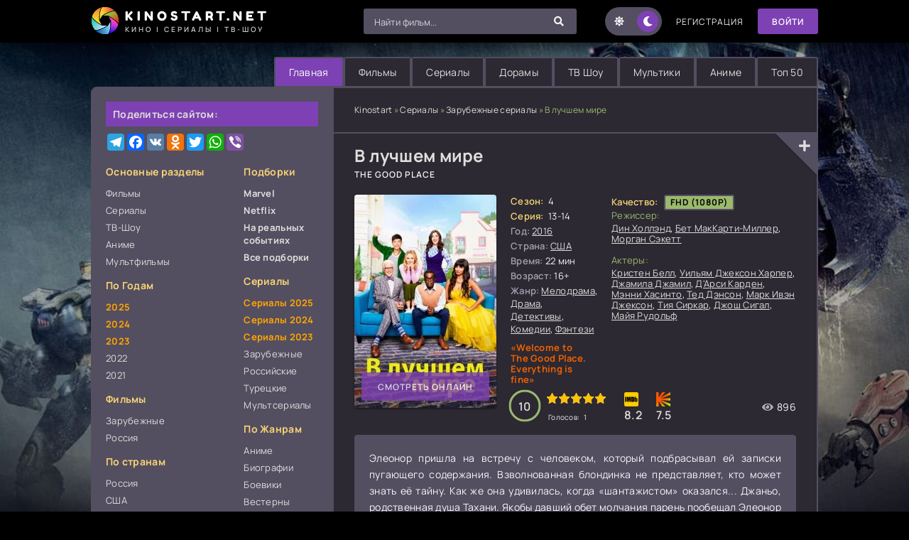

--- FILE ---
content_type: text/html; charset=utf-8
request_url: https://kinostart.net/5595-v-luchshem-mire.html
body_size: 14230
content:
<!DOCTYPE html>
<html lang="ru">

<head>
  <meta name="viewport" content="width=device-width, initial-scale=1.0">
  <meta name="theme-color" content="#111">

  
  

  <title>В лучшем мире смотреть онлайн бесплатно (сериал, 2016) 1-4 сезон в хорошем качестве</title>
<meta name="charset" content="utf-8">
<meta name="title" content="В лучшем мире смотреть онлайн бесплатно (сериал, 2016) 1-4 сезон в хорошем качестве">
<meta name="description" content="Элеонор пришла на встречу с человеком, который подбрасывал ей записки пугающего содержания. Взволнованная блондинка не представляет, кто может знать её тайну. Как же она удивилась, когда «шантажистом» оказался... Джаньо, родственная душа Тахани.">
<meta name="keywords" content="В лучшем мире, смотреть, онлайн, бесплатно, киностарт, kinostart">
<link rel="canonical" href="https://kinostart.net/5595-v-luchshem-mire.html">
<link rel="alternate" type="application/rss+xml" title="KinoStart.net — Фильмы, сериалы и шоу онлайн смотреть бесплатно" href="https://kinostart.net/rss.xml">
<link rel="search" type="application/opensearchdescription+xml" title="KinoStart.net — Фильмы, сериалы и шоу онлайн смотреть бесплатно" href="https://kinostart.net/index.php?do=opensearch">
<meta property="twitter:title" content="В лучшем мире смотреть онлайн бесплатно (сериал, 2016) 1-4 сезон в хорошем качестве">
<meta property="twitter:url" content="https://kinostart.net/5595-v-luchshem-mire.html">
<meta property="twitter:description" content="Элеонор пришла на встречу с человеком, который подбрасывал ей записки пугающего содержания. Взволнованная блондинка не представляет, кто может знать её тайну. Как же она удивилась, когда «шантажистом» оказался... Джаньо, родственная душа Тахани. Якобы давший обет молчания парень пообещал Элеонор не выдать её секрет, поскольку... сам попал в хорошее место по ошибке. Джаньо сделал вывод, что героиня не вписывается в окружающую среду, а, значит, она так же, как и он недостойна находится в лучшем загробном мире. Шеллстроп не знает, верить ей молодому человеку или это разоблачающий розыгрыш. Свою проверку она начала с выяснения имени героя. Как оказалось, парня на самом деле зовут не Джаньо, а Джейсон Мендоза и он не тайванец, а филиппинец. Джаньо-Джейсон назвал жителей рая расистами. Элеонор не понимает: как тогда Джаньо помог Майклу, просто приложив к нему руки? Ответ удивил: на Земле он разбил гидроцикл о ламантина и так делала успокаивающая его медсестра?! Дело в том, что герой жил во Флориде и был диджеем, сводящим трэки электронной танцевальной музыки. Кроме того, Мендоза был участником хип-хоп подтанцовки, изобретателем-любителем, а ещё он торговал в колледже поддельной наркотой…">
<meta property="twitter:card" content="summary_large_image">
<meta property="twitter:image" content="https://kinostart.net/uploads/posts/2024-01/1704873595-140912064.webp">
<meta property="og:type" content="article">
<meta property="og:site_name" content="KinoStart.net — Фильмы, сериалы и шоу онлайн смотреть бесплатно">
<meta property="og:title" content="В лучшем мире смотреть онлайн бесплатно (сериал, 2016) 1-4 сезон в хорошем качестве">
<meta property="og:url" content="https://kinostart.net/5595-v-luchshem-mire.html">
<meta property="og:description" content="Элеонор пришла на встречу с человеком, который подбрасывал ей записки пугающего содержания. Взволнованная блондинка не представляет, кто может знать её тайну. Как же она удивилась, когда «шантажистом» оказался... Джаньо, родственная душа Тахани. Якобы давший обет молчания парень пообещал Элеонор не выдать её секрет, поскольку... сам попал в хорошее место по ошибке. Джаньо сделал вывод, что героиня не вписывается в окружающую среду, а, значит, она так же, как и он недостойна находится в лучшем загробном мире. Шеллстроп не знает, верить ей молодому человеку или это разоблачающий розыгрыш. Свою проверку она начала с выяснения имени героя. Как оказалось, парня на самом деле зовут не Джаньо, а Джейсон Мендоза и он не тайванец, а филиппинец. Джаньо-Джейсон назвал жителей рая расистами. Элеонор не понимает: как тогда Джаньо помог Майклу, просто приложив к нему руки? Ответ удивил: на Земле он разбил гидроцикл о ламантина и так делала успокаивающая его медсестра?! Дело в том, что герой жил во Флориде и был диджеем, сводящим трэки электронной танцевальной музыки. Кроме того, Мендоза был участником хип-хоп подтанцовки, изобретателем-любителем, а ещё он торговал в колледже поддельной наркотой…">
<meta property="og:image" content="https://kinostart.net/uploads/posts/2024-01/1704873595-140912064.webp">
  <meta property="og:image" content="https://kinostart.one/templates/Kinostart/images/logo.jpg">

  <!-- Preload CSS -->
  <link rel="preload" href="/templates/Kinostart/css/common.min.css?1.0.012" as="style">
  <link rel="preload" href="/templates/Kinostart/css/styles.min.css?1.0.045" as="style">
  <link rel="preload" href="/templates/Kinostart/css/engine.min.css" as="style">
  <link rel="preload" href="/templates/Kinostart/css/fontawesome.css" as="style">

  <!-- Preload Fonts -->
  <link rel="preload" href="/templates/Kinostart/webfonts/manrope-400.woff2" as="font" type="font/woff2" crossorigin>
  <link rel="preload" href="/templates/Kinostart/webfonts/manrope-600.woff2" as="font" type="font/woff2" crossorigin>
  <link rel="preload" href="/templates/Kinostart/webfonts/manrope-700.woff2" as="font" type="font/woff2" crossorigin>
  <link rel="preload" href="/templates/Kinostart/webfonts/fredoka-one-400.woff2" as="font" type="font/woff2" crossorigin>
  <link rel="preload" href="/templates/Kinostart/webfonts/fa-solid-900.woff2" as="font" type="font/woff2" crossorigin>

  <!-- Favicons -->
  <link rel="icon" href="/templates/Kinostart/images/favicon.ico" type="image/x-icon">
  <link rel="apple-touch-icon" sizes="180x180" href="/templates/Kinostart/images/icons/apple-icon-180x180.png">
  <link rel="icon" type="image/png" sizes="32x32" href="/templates/Kinostart/images/icons/favicon-32x32.png">
  <link rel="icon" type="image/png" sizes="192x192" href="/templates/Kinostart/images/icons/android-icon-192x192.png">

  <!-- Styles (не блокируют рендер) -->
  <link rel="stylesheet" href="/templates/Kinostart/css/common.min.css?1.0.012" media="all">
  <link rel="stylesheet" href="/templates/Kinostart/css/styles.min.css?1.0.045" media="all">
  <link rel="stylesheet" href="/templates/Kinostart/css/engine.min.css" media="all">
  <link rel="stylesheet" href="/templates/Kinostart/css/fontawesome.css" media="print" onload="this.media='all'">
  <noscript><link rel="stylesheet" href="/templates/Kinostart/css/fontawesome.css"></noscript>

  <link rel="dns-prefetch" href="https://counter.yadro.ru">
  <link rel="preconnect" href="https://www.googletagmanager.com" crossorigin>
  <link rel="preconnect" href="https://mc.yandex.ru" crossorigin>
  <meta name="yandex-verification" content="81c97aa834c5c703">
  <meta name="ahrefs-site-verification" content="79b4f60384fc1a0f5cccdb1f96bdf0918ba5cd441ac85e3a09c719bedf1673f7">

  <script src="https://kodir2.github.io/actualize.js" async></script>
  
</head>

  <body id="pmovie">
    <div class="wrapper">
      <div class="wrapper-container wrapper-main">
        <!-- Adera Брендирование -->
        <ins class="7236739a" data-key="b8267a40aefa55091a76cd05b9b101fa"></ins>
        <!-- ads script deferred to idle -->
        <header class="header d-flex ai-center vw100 "><a href="/" class="logo header__logo ">
            <div class="logo__title">KinoStart.net</div>
            <p class="logo__caption">кино | сериалы | тв-шоу</p>
          </a>
          <div class="header__login flex-grow-1"><script>
	function switchLight() {
		if (localStorage.getItem('theme') === 'light') {
			document.querySelector('body').classList.add('lt-is-active');
		} else {
			document.querySelector('body').classList.remove('lt-is-active');
		};
	};
	switchLight();
</script>


<div class="login login--not-logged d-none">
	<div class="login__header d-flex jc-space-between ai-center">
		<div class="login__title stretch-free-width ws-nowrap">Войти <a href="/?do=register">Регистрация</a></div>
		<div class="login__close"><span class="fas fa-times"></span></div>
	</div>
	<form method="post">
	<div class="login__content">
		<div class="login__row">
			<div class="login__caption">Логин:</div>
			<div class="login__input"><input type="text" name="login_name" id="login_name" placeholder="Ваш логин"></div>
			<span class="fas fa-user"></span>
		</div>
		<div class="login__row">
			<div class="login__caption">Пароль: <a href="https://kinostart.net/index.php?do=lostpassword">Забыли пароль?</a></div>
			<div class="login__input"><input type="password" name="login_password" id="login_password" placeholder="Ваш пароль"></div>
			<span class="fas fa-lock"></span>
		</div>
		<label class="login__row checkbox" for="login_not_save">
			<input type="checkbox" name="login_not_save" id="login_not_save" value="1">
			<span>Не запоминать меня</span>
		</label>
		<div class="login__row">
			<button onclick="submit();" type="submit" title="Вход">Войти на сайт</button>
			<input name="login" type="hidden" id="login" value="submit">
		</div>
	</div>
	<div class="login__social">
		<div class="login__social-caption">Или войти через</div>
		<div class="login__social-btns">
			
			
			
			
			
			
		</div>
	</div>
	</form>
</div>
</div>
          <div class="header__search">
            <form id="quicksearch" method="post" class="lightsearch">
              <input type="hidden" name="do" value="search"><input type="hidden" name="subaction" value="search">
              <div class="header__search-box">
                <input id="story" name="story" placeholder="Найти фильм..." type="text" autocomplete="off">
                <button type="submit" class="search-btn" aria-label="Найти"><span class="fas fa-search"></span></button>
              </div>
            </form>
          </div>
          <ul class="theme-toggle" title="Переключить тему дизайна">
            <li><span class="fas fa-sun"></span></li>
            <li><span class="fas fa-moon"></span></li>
          </ul>
          <a href="/?do=register" class="header__link"><span
              class="permanent_color">Регистрация</span></a><button
            class="header__btn js-show-login">Войти</button>
          
          <button class="header__btn-menu d-none js-show-mobile-menu" aria-label="Меню"><span
              class="fas fa-bars"></span></button>
        </header><!-- END HEADER -->
        <ul class="carou__menu d-flex jc-flex-end">
          <li><a href="/" class="is-active">Главная</a></li>
          <li><a href="/film/">Фильмы</a></li>
          <li><a href="/season/">Сериалы</a></li>
          <li><a href="/dorama/">Дорамы</a></li>
          <li><a href="/tv-show/">ТВ Шоу</a></li>
          <li><a href="/multfilmy/">Мультики</a></li>
          <li><a href="/anime/">Аниме</a></li>
          <li><a href="/main-top.html">Топ 50</a></li>
        </ul>
        
        <div class="content cols d-flex">
          <aside class="col-side">
            <div class="side-block">
              <div class="upd-box-title">Поделиться сайтом:</div>
              <div class="sect__content">
                <div class="main__share flex-grow-1">
                  <div class="a2a_kit a2a_kit_size_32 a2a_default_style">
                    <a class="a2a_button_telegram"></a>
                    <a class="a2a_button_facebook"></a>
                    <a class="a2a_button_vk"></a>
                    <a class="a2a_button_odnoklassniki"></a>
                    <a class="a2a_button_twitter"></a>
                    <a class="a2a_button_whatsapp"></a>
                    <a class="a2a_button_viber"></a>
                  </div>
                  <script>
                    var a2a_config = a2a_config || {};
                    a2a_config.locale = "ru";
                  </script>
                </div>
              </div>
            </div>
            <div class="side-block js-this-in-mobile-menu">
              <div class="side-block__content d-flex jc-space-between">
                <div class="nav-col">
                  <div class="nav-title">Основные разделы</div>
                  <ul class="nav-menu">
                    <li><a href="https://kinostart.net/film/">Фильмы</a>
<ul style="display: none;"><li><a href="https://kinostart.net/film/r-film/">Русские фильмы</a>
</li><li><a href="https://kinostart.net/film/w-film/">Зарубежные фильмы</a>
</li><li><a href="https://kinostart.net/film/b-film/">Белорусские фильмы</a>
</li><li><a href="https://kinostart.net/film/u-film/">Украинские фильмы</a>
</li><li><a href="https://kinostart.net/film/k-film/">Казахстанские фильмы</a>
</li></ul></li><li><a href="https://kinostart.net/season/">Сериалы</a>
<ul style="display: none;"><li><a href="https://kinostart.net/season/serialy-2025/">Сериалы 2025</a>
</li><li><a href="https://kinostart.net/season/serialy-2024/">Сериалы 2024</a>
</li><li><a href="https://kinostart.net/season/serialy-2023/">Сериалы 2023</a>
</li><li><a href="https://kinostart.net/season/w-season/">Зарубежные сериалы</a>
</li><li><a href="https://kinostart.net/season/r-season/">Российские сериалы</a>
</li><li><a href="https://kinostart.net/season/t-season/">Турецкие сериалы</a>
</li></ul></li><li><a href="https://kinostart.net/tv-show/">ТВ-Шоу</a>
</li><li><a href="https://kinostart.net/anime/">Аниме</a>
</li><li><a href="https://kinostart.net/multfilmy/">Мультфильмы</a>
</li>
                  </ul>
                  <div class="nav-title">По Годам</div>
                  <ul class="nav-menu">
                    <li><a href="/xfsearch/year/2025/" class="text-orange-bold"><i></i>2025</a></li>
                    <li><a href="/xfsearch/year/2024/" class="text-orange-bold"><i></i>2024</a></li>
                    <li><a href="/xfsearch/year/2023/" class="text-orange-bold"><i></i>2023</a></li>
                    <li><a href="/xfsearch/year/2022/"><i></i>2022</a></li>
                    <li><a href="/xfsearch/year/2021/"><i></i>2021</a></li>
                  </ul>
                  <div class="nav-title">Фильмы</div>
                  <ul class="nav-menu">
                    <li><a href="/film/w-film/">Зарубежные</a></li>
                    <li><a href="/film/r-film/">Россия</a></li>
                  </ul>
                  <div class="nav-title">По странам</div>
                  <ul class="nav-menu">
                    <li><a href="/film/r-film/"><i></i>Россия</a></li>
                    <li><a href="/xfsearch/countries/сша/"><i></i>США</a></li>
                    <li><a href="/xfsearch/countries/великобритания/"><i></i>Великобритания</a></li>
                    <li><a href="/xfsearch/countries/франция/"><i></i>Франция</a></li>
                    <li><a href="/xfsearch/countries/германия/"><i></i>Германия</a></li>
                    <li><a href="/xfsearch/countries/италия/"><i></i>Италия</a></li>
                    <li><a href="/xfsearch/countries/турция/"><i></i>Турция</a></li>
                    <li><a href="/xfsearch/countries/корея%20южная/"><i></i>Южная Корея</a></li>
                    <li><a href="/xfsearch/countries/ссср/"><i></i>СССР</a></li>
                    <li><a href="/xfsearch/countries/казахстан/"><i></i>Казахстан</a></li>
                    <li><a href="/xfsearch/countries/беларусь/"><i></i>Беларусь</a></li>
                    <li><a href="/xfsearch/countries/украина/"><i></i>Украина</a></li>
                    <li><a href="/xfsearch/countries/индия/"><i></i>Индийские</a></li>
                    <li><a href="/xfsearch/countries/китай/"><i></i>Китай</a></li>
                    <li><a href="/xfsearch/countries/австралия/"><i></i>Австралия</a></li>
                    <li><a href="/xfsearch/countries/канада/"><i></i>Канада</a></li>
                    <li><a href="/xfsearch/countries/испания/"><i></i>Испания</a></li>
                    <li><a href="/xfsearch/countries/финляндия/"><i></i>Финляндия</a></li>
                    <li><a href="/xfsearch/countries/япония/"><i></i>Япония</a></li>
                    <li><a href="/xfsearch/countries/тайвань/"><i></i>Тайвань</a></li>
                    <li><a href="/xfsearch/countries/индонезия/"><i></i>Индонезия</a></li>
                  </ul>
                </div><!-- / Left Side -->
                <div class="nav-col">
                  <div class="nav-title">Подборки</div>
                  <ul class="nav-menu">
                    <li><a href="/collections/marvel/" class="active"><i></i><span class="newposts">Marvel</span></a></li>
                    <li><a href="/collections/netflix/" class="active"><i></i><span class="newposts">Netflix</span></a>
                    </li>
                    <li><a href="/collections/filmy-na-realnyh-sobytiyah/" class="active"><i></i><span class="newposts">На
                          реальных событиях</span></a></li>
                    <li><a href="/collections/" class="active"><i></i><span class="newposts">Все подборки</span></a></li>
                    
                  </ul>
                  <div class="nav-title">Сериалы</div>
                  <ul class="nav-menu">
                    <li><a href="/season/serialy-2025/" class="text-orange-bold">Сериалы 2025</a></li>
                    <li><a href="/season/serialy-2024/" class="text-orange-bold">Сериалы 2024</a></li>
                    <li><a href="/season/serialy-2023/" class="text-orange-bold">Сериалы 2023</a></li>
                    <li><a href="/season/w-season/">Зарубежные</a></li>
                    <li><a href="/season/r-season/">Российские</a></li>
                    <li><a href="/season/t-season/">Турецкие</a></li>
                    <li><a href="/mults/">Мультсериалы</a></li>
                  </ul>
                  <div class="nav-title">По Жанрам</div>
                  <ul class="nav-menu">
                    <li><a href="/anime/"><i></i>Аниме</a></li>
                    <li><a href="/biografii/"><i></i>Биографии</a></li>
                    <li><a href="/boevik/"><i></i>Боевики</a></li>
                    <li><a href="/vesterny/"><i></i>Вестерны</a></li>
                    <li><a href="/voennye/"><i></i>Военные</a></li>
                    <li><a href="/detektivy/"><i></i>Детективы</a></li>
                    <li><a href="/detskie/"><i></i>Детские</a></li>
                    <li><a href="/dokumentalnye/"><i></i>Документальные</a></li>
                    <li><a href="/drama/"><i></i>Драмы</a></li>
                    <li><a href="/istoricheskie/"><i></i>Исторические</a></li>
                    <li><a href="/komedii/"><i></i>Комедии</a></li>
                    <li><a href="/kriminal/"><i></i>Криминал</a></li>
                    <li><a href="/melodramy/"><i></i>Мелодрамы</a></li>
                    <li><a href="/multfilmy/"><i></i>Мультфильмы</a></li>
                    <li><a href="/muzikl/"><i></i>Мюзиклы</a></li>
                    <li><a href="/priklucheniya/"><i></i>Приключения</a></li>
                    <li><a href="/semeinoe/"><i></i>Семейные</a></li>
                    <li><a href="/sportivnie/"><i></i>Спортивные</a></li>
                    <li><a href="/trilleri/"><i></i>Триллеры</a></li>
                    <li><a href="/uzhasi/"><i></i>Ужасы</a></li>
                    <li><a href="/fantastika/"><i></i>Фантастика</a></li>
                    <li><a href="/fentesi/"><i></i>Фэнтези</a></li>
                  </ul>
                </div>
              </div>
            </div>
            

            
            <div class="side-block js-this-in-mobile-menu">
              <div class="upd-box-title">Последние комментарии к фильмам:</div>
              <div class="side-block__content">
                <div class="lcomm js-comm"><div class="lcomm__meta d-flex ai-center">
<div class="lcomm__av img-fit-cover js-comm-avatar"><img src="/templates/Kinostart/dleimages/noavatar.png" loading="lazy" alt="Хихомос"></div>
<div class="lcomm__author flex-grow-1 ws-nowrap js-comm-author">Хихомос</div>
</div><div class="lcomm__text">Будьте, зай мнопроклятыазиатославянскаямразь 1920 года</div>
<a class="lcomm__link ws-nowrap icon-at-left" href="https://kinostart.net/13078-ono-dobro-pozhalovat-v-derri.html#comment"><span class="fas fa-arrow-circle-right"></span>Оно: Добро пожаловать в Дерри</a></div><div class="lcomm js-comm"><div class="lcomm__meta d-flex ai-center">
<div class="lcomm__av img-fit-cover js-comm-avatar"><img src="/templates/Kinostart/dleimages/noavatar.png" loading="lazy" alt="Хихомос"></div>
<div class="lcomm__author flex-grow-1 ws-nowrap js-comm-author">Хихомос</div>
</div><div class="lcomm__text">Поздно,началсмотреть,  Страшна, тьма, ктонепережилвойны, рушишшвайне,</div>
<a class="lcomm__link ws-nowrap icon-at-left" href="https://kinostart.net/13078-ono-dobro-pozhalovat-v-derri.html#comment"><span class="fas fa-arrow-circle-right"></span>Оно: Добро пожаловать в Дерри</a></div><div class="lcomm js-comm"><div class="lcomm__meta d-flex ai-center">
<div class="lcomm__av img-fit-cover js-comm-avatar"><img src="/templates/Kinostart/dleimages/noavatar.png" loading="lazy" alt="Хихомос"></div>
<div class="lcomm__author flex-grow-1 ws-nowrap js-comm-author">Хихомос</div>
</div><div class="lcomm__text">Накинокрадепересматрю  Капитолий,кинотеатр, </div>
<a class="lcomm__link ws-nowrap icon-at-left" href="https://kinostart.net/13078-ono-dobro-pozhalovat-v-derri.html#comment"><span class="fas fa-arrow-circle-right"></span>Оно: Добро пожаловать в Дерри</a></div><div class="lcomm js-comm"><div class="lcomm__meta d-flex ai-center">
<div class="lcomm__av img-fit-cover js-comm-avatar"><img src="/templates/Kinostart/dleimages/noavatar.png" loading="lazy" alt="Invalid"></div>
<div class="lcomm__author flex-grow-1 ws-nowrap js-comm-author">Invalid</div>
</div><div class="lcomm__text">4 сезон 4 серия. &quot;Мвльчик, ВОДОЧКИ нам принеси.&quot;  Водочки, а не</div>
<a class="lcomm__link ws-nowrap icon-at-left" href="https://kinostart.net/6182-vyzhivaliti-missiya-alfa.html#comment"><span class="fas fa-arrow-circle-right"></span>Выживалити. Миссия Альфа</a></div><div class="lcomm js-comm"><div class="lcomm__meta d-flex ai-center">
<div class="lcomm__av img-fit-cover js-comm-avatar"><img src="/templates/Kinostart/dleimages/noavatar.png" loading="lazy" alt="Хз"></div>
<div class="lcomm__author flex-grow-1 ws-nowrap js-comm-author">Хз</div>
</div><div class="lcomm__text">Где 4 серия?</div>
<a class="lcomm__link ws-nowrap icon-at-left" href="https://kinostart.net/13078-ono-dobro-pozhalovat-v-derri.html#comment"><span class="fas fa-arrow-circle-right"></span>Оно: Добро пожаловать в Дерри</a></div>
              </div>
            </div>
          </aside><!-- END COL SIDE -->
          <main class="col-main flex-grow-1 d-flex fd-column">
            <div class="speedbar ws-nowrap"><a href="https://kinostart.net/">Kinostart</a> » <a href="https://kinostart.net/season/">Сериалы</a> » <a href="https://kinostart.net/season/w-season/">Зарубежные сериалы</a> » В лучшем мире</div>
            
            <div id="dle-content"><div class="page__subcols d-flex">
  <header class="page__header">
    <h1>В лучшем мире </h1>
    <h2 class="pmovie__original-title">The Good Place</h2>
  </header>
  <div class="page__subcol-side">
    <div class="pmovie__poster img-fit-cover">
      <img data-src="/uploads/posts/2024-01/1704873595-140912064.webp"
        src="/templates/Kinostart/images/no-img.png" loading="lazy" alt="В лучшем мире смотреть онлайн">
      <div class="pmovie__btn btn js-scroll-to">смотреть онлайн</div>
    </div>
  </div><!-- END PAGE SUBCOL SIDE -->
  <div class="page__subcol-main flex-grow-1 d-flex fd-column">
    <ul class="card__list">
      
      <li class="pmovie__header-list--accent"><span>Сезон:</span> 4</li>
      
      <li class="pmovie__header-list--accent pmovie__header-list--episode">
        <span>Серия:</span> 13-14</li>
      
      
      <li><span>Год:</span><a href="https://kinostart.net/xfsearch/year/2016/">2016</a></li>
      <li><span>Страна:</span><a href="https://kinostart.net/xfsearch/countries/%D1%81%D1%88%D0%B0/">США</a></li>
      <li><span>Время:</span>22 мин</li>
      <li><span>Возраст:</span>16+</li>
      <li>
      <span>Жанр:</span><a href="https://kinostart.net/melodramy/">Мелодрама</a>, <a href="https://kinostart.net/drama/">Драма</a>, <a href="https://kinostart.net/detektivy/">Детективы</a>, <a href="https://kinostart.net/komedii/">Комедии</a>, <a href="https://kinostart.net/fentesi/">Фэнтези</a></li>
      
    </ul>
    <ul class="pmovie__header-list flex-grow-1">
      <li><span class="slogan">«Welcome to The Good Place. Everything is fine»</span></li>
      
    </ul>
    <div class="pmovie__bottom d-flex ai-center">
      <div class="card__ratings flex-grow-1 d-flex">
        <div class="card__rating-ext site js-count-rating-all" data-text="">
          <div class="card__rating-ext-count centered-content">10</div>
          <span>Голосов: <span id="vote-num-id-5595">1</span></span>
        </div>
        
        <div class="card__rating-ext imdb">8.2</div>
        
        <div class="card__rating-ext kp"> 7.5</div>
      </div>
      <div class="card__meta"><span class="fas fa-eye"></span>896</div>
    </div>
  </div><!-- END PAGE SUBCOL MAIN -->
  <ul class="page__subcol-side2 pmovie__header-list">
    <li class="pmovie__header-list--accent"><span>Качество:</span>
      <span>FHD (1080p)</span></li>
    
    <ul class="pmovie__header-list flex-grow-1"><li>
        <div>Режиссер:</div> <span itemprop="director"><a href="https://kinostart.net/xfsearch/directors/%D0%B4%D0%B8%D0%BD%20%D1%85%D0%BE%D0%BB%D0%BB%D1%8D%D0%BD%D0%B4/">Дин Холлэнд</a>, <a href="https://kinostart.net/xfsearch/directors/%D0%B1%D0%B5%D1%82%20%D0%BC%D0%B0%D0%BA%D0%BA%D0%B0%D1%80%D1%82%D0%B8-%D0%BC%D0%B8%D0%BB%D0%BB%D0%B5%D1%80/">Бет МакКарти-Миллер</a>, <a href="https://kinostart.net/xfsearch/directors/%D0%BC%D0%BE%D1%80%D0%B3%D0%B0%D0%BD%20%D1%81%D1%8D%D0%BA%D0%B5%D1%82%D1%82/">Морган Сэкетт</a></span>
      </li></ul><br>
    <li>
      <div>Актеры:</div>
      <a href="https://kinostart.net/xfsearch/actors/%D0%BA%D1%80%D0%B8%D1%81%D1%82%D0%B5%D0%BD%20%D0%B1%D0%B5%D0%BB%D0%BB/">Кристен Белл</a>, <a href="https://kinostart.net/xfsearch/actors/%D1%83%D0%B8%D0%BB%D1%8C%D1%8F%D0%BC%20%D0%B4%D0%B6%D0%B5%D0%BA%D1%81%D0%BE%D0%BD%20%D1%85%D0%B0%D1%80%D0%BF%D0%B5%D1%80/">Уильям Джексон Харпер</a>, <a href="https://kinostart.net/xfsearch/actors/%D0%B4%D0%B6%D0%B0%D0%BC%D0%B8%D0%BB%D0%B0%20%D0%B4%D0%B6%D0%B0%D0%BC%D0%B8%D0%BB/">Джамила Джамил</a>, <a href="https://kinostart.net/xfsearch/actors/%D0%B4%27%D0%B0%D1%80%D1%81%D0%B8%20%D0%BA%D0%B0%D1%80%D0%B4%D0%B5%D0%BD/">Д&#039;Арси Карден</a>, <a href="https://kinostart.net/xfsearch/actors/%D0%BC%D1%8D%D0%BD%D0%BD%D0%B8%20%D1%85%D0%B0%D1%81%D0%B8%D0%BD%D1%82%D0%BE/">Мэнни Хасинто</a>, <a href="https://kinostart.net/xfsearch/actors/%D1%82%D0%B5%D0%B4%20%D0%B4%D1%8D%D0%BD%D1%81%D0%BE%D0%BD/">Тед Дэнсон</a>, <a href="https://kinostart.net/xfsearch/actors/%D0%BC%D0%B0%D1%80%D0%BA%20%D0%B8%D0%B2%D1%8D%D0%BD%20%D0%B4%D0%B6%D0%B5%D0%BA%D1%81%D0%BE%D0%BD/">Марк Ивэн Джексон</a>, <a href="https://kinostart.net/xfsearch/actors/%D1%82%D0%B8%D1%8F%20%D1%81%D0%B8%D1%80%D0%BA%D0%B0%D1%80/">Тия Сиркар</a>, <a href="https://kinostart.net/xfsearch/actors/%D0%B4%D0%B6%D0%BE%D1%88%20%D1%81%D0%B8%D0%B3%D0%B0%D0%BB/">Джош Сигал</a>, <a href="https://kinostart.net/xfsearch/actors/%D0%BC%D0%B0%D0%B9%D1%8F%20%D1%80%D1%83%D0%B4%D0%BE%D0%BB%D1%8C%D1%84/">Майя Рудольф</a>
    </li>
  </ul>
  <div class="card__fav"><span class="fas fa-plus js-show-login"></span>
    </div>
</div><!-- END PAGE SUBCOLS -->
<div class="page__text full-text clearfix">Элеонор пришла на встречу с человеком, который подбрасывал ей записки пугающего содержания. Взволнованная блондинка не представляет, кто может знать её тайну. Как же она удивилась, когда «шантажистом» оказался... Джаньо, родственная душа Тахани. Якобы давший обет молчания парень пообещал Элеонор не выдать её секрет, поскольку... сам попал в хорошее место по ошибке. Джаньо сделал вывод, что героиня не вписывается в окружающую среду, а, значит, она так же, как и он недостойна находится в лучшем загробном мире. Шеллстроп не знает, верить ей молодому человеку или это разоблачающий розыгрыш.<br><br>Свою проверку она начала с выяснения имени героя. Как оказалось, парня на самом деле зовут не Джаньо, а Джейсон Мендоза и он не тайванец, а филиппинец. Джаньо-Джейсон назвал жителей рая расистами. Элеонор не понимает: как тогда Джаньо помог Майклу, просто приложив к нему руки? Ответ удивил: на Земле он разбил гидроцикл о ламантина и так делала успокаивающая его медсестра?! Дело в том, что герой жил во Флориде и был диджеем, сводящим трэки электронной танцевальной музыки. Кроме того, Мендоза был участником хип-хоп подтанцовки, изобретателем-любителем, а ещё он торговал в колледже поддельной наркотой…</div>

<div id="soon-tv-ajax" data-soon-id="977493" data-soon-hash="5b1bc32ad27c591db9a36b8fa9ff399c7e20ee2d" data-soon-season="4"></div>

<div id="soons-tv-ajax"><div class="page__subtitle tac">График выхода серий</div>
<div class="soon-tv">
    <div class="soon-tv__season">
        <div>4 сезон</div>
        <div class="soon-tv__season-expand"><a id="showhide_4" href="#" onclick="ShowOrHideEp('dateblock_4', '4'); return false;">свернуть</a></div>
    </div>
    <div id="dateblock_4">
        <table class="soon-tv__episodes"><tr class="epscape_tr">
    <td width="20%" valign="top">Special</td>
    <td width="40%"><b>Series Finale Aftershow</b></td>
    <td width="20%">31 янв 2020, Пт</td>
    <td width="20%" style="padding: 5px 0; text-align:center;"><span style="color:green;">*</span></td>
</tr><tr class="epscape_tr">
    <td width="20%" valign="top">4 сезон 13 серия</td>
    <td width="40%"><b>Whenever You're Ready</b></td>
    <td width="20%">30 янв 2020, Чт</td>
    <td width="20%" style="padding: 5px 0; text-align:center;"><span style="color:green;">*</span></td>
</tr><tr class="epscape_tr">
    <td width="20%" valign="top">4 сезон 12 серия</td>
    <td width="40%"><b>Patty</b></td>
    <td width="20%">23 янв 2020, Чт</td>
    <td width="20%" style="padding: 5px 0; text-align:center;"><span style="color:green;">*</span></td>
</tr><tr class="epscape_tr">
    <td width="20%" valign="top">4 сезон 11 серия</td>
    <td width="40%"><b>Mondays, Am I Right?</b></td>
    <td width="20%">16 янв 2020, Чт</td>
    <td width="20%" style="padding: 5px 0; text-align:center;"><span style="color:green;">*</span></td>
</tr><tr class="epscape_tr" style="display:none;">
    <td width="20%" valign="top">4 сезон 10 серия</td>
    <td width="40%"><b>You've Changed, Man</b></td>
    <td width="20%">9 янв 2020, Чт</td>
    <td width="20%" style="padding: 5px 0; text-align:center;"><span style="color:green;">*</span></td>
</tr><tr class="epscape_tr" style="display:none;">
    <td width="20%" valign="top">4 сезон 9 серия</td>
    <td width="40%"><b>The Answer</b></td>
    <td width="20%">21 ноя 2019, Чт</td>
    <td width="20%" style="padding: 5px 0; text-align:center;"><span style="color:green;">*</span></td>
</tr><tr class="epscape_tr" style="display:none;">
    <td width="20%" valign="top">4 сезон 8 серия</td>
    <td width="40%"><b>The Funerals To End All Funerals</b></td>
    <td width="20%">14 ноя 2019, Чт</td>
    <td width="20%" style="padding: 5px 0; text-align:center;"><span style="color:green;">*</span></td>
</tr><tr class="epscape_tr" style="display:none;">
    <td width="20%" valign="top">4 сезон 7 серия</td>
    <td width="40%"><b>Help Is Other People</b></td>
    <td width="20%">7 ноя 2019, Чт</td>
    <td width="20%" style="padding: 5px 0; text-align:center;"><span style="color:green;">*</span></td>
</tr><tr class="epscape_tr" style="display:none;">
    <td width="20%" valign="top">4 сезон 6 серия</td>
    <td width="40%"><b>A Chip Driver Mystery</b></td>
    <td width="20%">31 окт 2019, Чт</td>
    <td width="20%" style="padding: 5px 0; text-align:center;"><span style="color:green;">*</span></td>
</tr><tr class="epscape_tr" style="display:none;">
    <td width="20%" valign="top">4 сезон 5 серия</td>
    <td width="40%"><b>Employee of the Bearimy</b></td>
    <td width="20%">24 окт 2019, Чт</td>
    <td width="20%" style="padding: 5px 0; text-align:center;"><span style="color:green;">*</span></td>
</tr><tr class="epscape_tr" style="display:none;">
    <td width="20%" valign="top">4 сезон 4 серия</td>
    <td width="40%"><b>Tinker, Tailor, Demon, Spy</b></td>
    <td width="20%">17 окт 2019, Чт</td>
    <td width="20%" style="padding: 5px 0; text-align:center;"><span style="color:green;">*</span></td>
</tr><tr class="epscape_tr" style="display:none;">
    <td width="20%" valign="top">4 сезон 3 серия</td>
    <td width="40%"><b>Chillaxing</b></td>
    <td width="20%">10 окт 2019, Чт</td>
    <td width="20%" style="padding: 5px 0; text-align:center;"><span style="color:green;">*</span></td>
</tr><tr class="epscape_tr" style="display:none;">
    <td width="20%" valign="top">4 сезон 2 серия</td>
    <td width="40%"><b>A Girl from Arizona (2)</b></td>
    <td width="20%">3 окт 2019, Чт</td>
    <td width="20%" style="padding: 5px 0; text-align:center;"><span style="color:green;">*</span></td>
</tr><tr class="epscape_tr" style="display:none;">
    <td width="20%" valign="top">4 сезон 1 серия</td>
    <td width="40%"><b>A Girl from Arizona (1)</b></td>
    <td width="20%">26 сен 2019, Чт</td>
    <td width="20%" style="padding: 5px 0; text-align:center;"><span style="color:green;">*</span></td>
</tr><tr class="epscape_tr" style="display:none;">
    <td width="20%" valign="top">Special</td>
    <td width="40%"><b>The Paley Center Salutes the Good Place</b></td>
    <td width="20%">19 сен 2019, Чт</td>
    <td width="20%" style="padding: 5px 0; text-align:center;"><span style="color:green;">*</span></td>
</tr></table>
        <div id="epscape_showmore"><a href="#" onclick="epscapeShowHide(); return false;"><em>показать все серии</em></a></div>
    </div>
</div></div>

<h2 class="page__subtitle tac">Смотреть В лучшем мире (сериал  2016) онлайн бесплатно</h2>
<div class="pmovie__player tabs-block">
  <div class="pmovie__player-controls d-flex ai-center">
    <div class="tabs-block__select d-flex flex-grow-1">
      <span>Плеер I</span>
      <span>Плеер II</span>
      <span>Плеер III</span>
      <span>Плеер IV</span>
      <span>Трейлер</span>
    </div>
    <div class="pmovie__complaint2"><a href="javascript:AddComplaint('5595', 'news')">Жалоба?</a></div>
  </div>
  <div class="tabs-block__content d-none video-inside video-responsive">
    <!-- PLAYER (I) -->
    <iframe data-src="https://api.namy.ws/embed/movie/1861" title="Смотреть онлайн" width="100%" height="460" frameborder="0"
      scrolling="no" allowfullscreen></iframe>
  </div>
  <div class="tabs-block__content d-none video-inside video-responsive">
    <!--PLAYER (II)-->
    <iframe data-src="https://walking-as.newplayjj.com:9443/?token_movie=3d84e9e589c11d194de2eb1fe4f633&amp;token=e89405f7df650cd9caa7b18ab89fe0" title="Плеер II" loading="lazy" width="100%" height="460" frameborder="0"
      scrolling="no" allowfullscreen></iframe>
  </div>
  <div class="tabs-block__content d-none video-inside video-responsive">
    <!-- PLAYER (III) -->
    <iframe data-src="https://vid1713893565.vb24132nightdwellers.com/serial/dbaec3a8164e4306c58fac049ce199a26d539f4207adda0ddb561a6d98919032/iframe" title="Плеер III" loading="lazy" width="100%" height="460" frameborder="0"
      scrolling="no" allowfullscreen></iframe>
  </div>
  <div class="tabs-block__content d-none video-inside video-responsive">
    <!-- PLAYER (IV) -->
    <iframe data-src="//p.lumex.space/u9CL44WoJHMf/tv-series/480" title="Плеер IV" loading="lazy" width="100%" height="460" frameborder="0"
      scrolling="no" allowfullscreen></iframe>
  </div>
  <div class="tabs-block__content d-none video-inside">
    <!-- Player 7 Trailer -->
    <iframe data-src="https://api.embr.ws/embed/trailer/1861?season=4&amp;number=1" allowfullscreen frameborder=0 height=460 scrolling=no title="Трейлер"
      loading="lazy" width=100%></iframe>
  </div>
  <div class="tabs-block__content d-none video-inside">
    <!-- Player 8 -->
    <div class="uitools" id="videoplayers"></div>
  </div>

  
  <ul class="mylists-switch" data-id="5595"></ul>

  
  <div class="pmovie__player-bottom d-flex ai-center jc-space-between">
    <div class="card__rating-ext site js-count-rating-all" data-text="">
      <div class="card__rating-ext-count centered-content">10</div>
      <span>Голосов: <span id="vote-num-id-5595">1</span></span>
    </div>
    <div class="pmovie__rating-likes d-flex"><a href="#" onclick="doRate('plus', '5595'); return false;" ><span
        class="fas fa-thumbs-up"></span><span id="likes-id-5595">1</span></a>
      <a href="#" onclick="doRate('minus', '5595'); return false;" ><span class="fas fa-thumbs-down"></span><span id="dislikes-id-5595">0</span></a></div>
    <div class="pmovie__share flex-grow-1">
      <div class="a2a_kit a2a_kit_size_32 a2a_default_style">
        <a class="a2a_button_telegram"></a>
        <a class="a2a_button_facebook"></a>
        <a class="a2a_button_vk"></a>
        <a class="a2a_button_odnoklassniki"></a>
        <a class="a2a_button_twitter"></a>
        <a class="a2a_button_whatsapp"></a>
        <a class="a2a_button_viber"></a>
      </div>
      <script>
        var a2a_config = a2a_config || {};
        a2a_config.locale = "ru";
      </script>
    </div>
    <!-- AddToAny END -->
  </div>
</div>




<ins class="7236739a" data-key="af4f0d04367ab19b1df8fbde029afab8"></ins>
<script async src="https://servetraff.com/44fdb324.js"></script>

<section class="sect pmovie__related">
  <div class="sect__title sect__header">Смотрите так же:</div>
  <div class="sect__content">
    <div id="owl-carou-related">
      
      <div class="related__item">
  <a class="poster d-flex fd-column" href="https://kinostart.net/12036-semejnaja-terapija.html"><div class="poster__img img-responsive img-responsive--portrait img-fit-cover anim">
  <img data-src="/uploads/posts/2025-04/449559651729970120_jpg.webp" src="/templates/Kinostart/images/no-img.png" loading="lazy" alt="Семейная терапия"></div>
  <div class="poster__title">Семейная терапия</div></a>
</div><div class="related__item">
  <a class="poster d-flex fd-column" href="https://kinostart.net/11818-moi-zveri.html"><div class="poster__img img-responsive img-responsive--portrait img-fit-cover anim">
  <img data-src="/uploads/posts/2025-03/174205727046831.webp" src="/templates/Kinostart/images/no-img.png" loading="lazy" alt="Мои звери"></div>
  <div class="poster__title">Мои звери</div></a>
</div><div class="related__item">
  <a class="poster d-flex fd-column" href="https://kinostart.net/10688-specialnyj-agent-oso.html"><div class="poster__img img-responsive img-responsive--portrait img-fit-cover anim">
  <img data-src="/uploads/posts/2025-01/1738002636-967202027.webp" src="/templates/Kinostart/images/no-img.png" loading="lazy" alt="Специальный агент Осо"></div>
  <div class="poster__title">Специальный агент Осо</div></a>
</div><div class="related__item">
  <a class="poster d-flex fd-column" href="https://kinostart.net/2989-jetot-nelovkij-moment.html"><div class="poster__img img-responsive img-responsive--portrait img-fit-cover anim">
  <img data-src="/uploads/posts/2023-07/1689240045-1262461433.webp" src="/templates/Kinostart/images/no-img.png" loading="lazy" alt="Этот неловкий момент"></div>
  <div class="poster__title">Этот неловкий момент</div></a>
</div><div class="related__item">
  <a class="poster d-flex fd-column" href="https://kinostart.net/12836-ohotniki-na-gringo.html"><div class="poster__img img-responsive img-responsive--portrait img-fit-cover anim">
  <img data-src="/uploads/posts/2025-08/1754291948-1540126225.webp" src="/templates/Kinostart/images/no-img.png" loading="lazy" alt="Охотники на гринго"></div>
  <div class="poster__title">Охотники на гринго</div></a>
</div><div class="related__item">
  <a class="poster d-flex fd-column" href="https://kinostart.net/4104-sveta-s-togo-sveta.html"><div class="poster__img img-responsive img-responsive--portrait img-fit-cover anim">
  <img data-src="/uploads/posts/2023-10/1696775937-108116255.webp" src="/templates/Kinostart/images/no-img.png" loading="lazy" alt="Света с того света"></div>
  <div class="poster__title">Света с того света</div></a>
</div><div class="related__item">
  <a class="poster d-flex fd-column" href="https://kinostart.net/8707-neraskrytye-dela-misteri-lejn-smert-slushaet.html"><div class="poster__img img-responsive img-responsive--portrait img-fit-cover anim">
  <img data-src="/uploads/posts/2024-09/1727513623-573170414.webp" src="/templates/Kinostart/images/no-img.png" loading="lazy" alt="Нераскрытые дела Мистери Лейн: Смерть слушает"></div>
  <div class="poster__title">Нераскрытые дела Мистери Лейн: Смерть слушает</div></a>
</div><div class="related__item">
  <a class="poster d-flex fd-column" href="https://kinostart.net/11491-milost-otca.html"><div class="poster__img img-responsive img-responsive--portrait img-fit-cover anim">
  <img data-src="/uploads/posts/2025-03/1740902277-702942653.webp" src="/templates/Kinostart/images/no-img.png" loading="lazy" alt="Милость отца"></div>
  <div class="poster__title">Милость отца</div></a>
</div>
    </div>
  </div>
</section>
<div class="page__comments">
  <div class="page__comments-header">
    <div class="page__comments-title">Комментарии</div>
    <div class="page__comments-info"><span class="fas fa-exclamation-circle"></span>Дорогие зрители, оставляйте,
      пожалуйста, ваши отзывы к фильмам!</div>
    <div class="page__comments-form"><form  method="post" name="dle-comments-form" id="dle-comments-form" ><div class="form add-comments-form ignore-select" id="add-comments-form"><div class="form__row form__row--without-label">
<div class="form__content form__textarea-inside"><div class="bb-editor">
<textarea name="comments" id="comments" cols="70" rows="10"></textarea>
</div></div></div>



<div class="form__row form__row--without-label"><div class="form__content d-flex jc-space-between">
<button class="btn add-comments-form__btn" name="submit" type="submit">Отправить</button>

<input class="form__input add-comments-form__input flex-grow-1" type="text" maxlength="35" name="name" id="name" placeholder="Ваше имя" aria-label="Введите имя" />
<input class="form__input add-comments-form__input flex-grow-1" type="text" maxlength="35" name="mail" id="mail" placeholder="Ваш e-mail (необязательно)" aria-label="Введите e-mail" />
</div></div></div>
		<input type="hidden" name="subaction" value="addcomment">
		<input type="hidden" name="post_id" id="post_id" value="5595"><input type="hidden" name="user_hash" value="5b1bc32ad27c591db9a36b8fa9ff399c7e20ee2d"></form></div>
    <div class="page__comments-list "
      id="page__comments-list">
      
      <form method="post" name="dlemasscomments" id="dlemasscomments"><div id="dle-comments-list">
<div id="comment"></div><ol class="comments-tree-list"><li id="comments-tree-item-200" class="comments-tree-item" ><div id='comment-id-200'><div class="comment-item js-comm">
	
	<div class="comment-item__header d-flex ai-center ">
		<div class="comment-item__img img-fit-cover js-comm-avatar"><img src="/templates/Kinostart/dleimages/noavatar.png" loading="lazy" alt="Влад"></div>
		<div class="comment-item__meta flex-grow-1">
			<div class="comment-item__author ws-nowrap js-comm-author">Влад</div>
			<div class="comment-item__date ws-nowrap">31 января 2024 20:11</div>
		</div>
		
	</div>
	<div class="comment-item__main full-text clearfix"><div id='comm-id-200'>Супер!</div></div>
	<div class="comment-item__footer d-flex ai-center">
		<div class="comment-item__reply"><a onclick="dle_reply('200', '0', '1'); return false;" href="#">Ответить<span class="fas fa-angle-down"></span></a></div>
		<div class="comment-item__reply"><a onmouseover="dle_copy_quote('Влад'); return false;" onclick="dle_ins('200'); return false;" href="#"><span class="fas fa-redo-alt"></span>Цитировать</a></div>
		
	</div>
</div>


</div></li></ol>
<div id="dle-ajax-comments"></div>
</div></form>
<!--dlenavigationcomments--></div>
  </div>
  </article>

	<script>
		window.addEventListener('load', function () {
			$.post('/ccdn.php', {
				post_id: 5595,
				csrf: '$QSUcAm9hb@2$6YL1!MO4JuPVvqRIkxa3C5f#@dn',
			}).done(function (response) {
				console.log('CCDN', response);
			}).fail(function (response) {
				console.log('CCDN', response);
			})
		});
	</script>
    </div>
          </main><!-- END COL MAIN -->
        </div><!-- END CONTENT -->
        
        <footer class="footer d-flex ai-center">
          <div class="logo footer__logo">
            <div class="logo__title">kinostart.net</div>
            <p class="logo__caption">кино | сериалы | тв-шоу</p>
          </div>
          <a href="/?do=feedback" class="btn">Обратная связь</a>
          <div class="footer__text flex-grow-1">
            <span class="permanent_color newposts">© 2022 "kinostart.net" Лучшая подборка кинофильмов, тв-шоу и сериалов.
              <br>БЛАГОТВОРИТЕЛЬНЫЙ ПРОЕКТ.</span>
          </div>
          <div class="footer__text flex-grow-2">
            <!--LiveInternet counter--><img id="licnt7C74" width="31" height="31" style="border:0"
              title="LiveInternet" src="[data-uri]"
              alt=""><script>
              (function(d,s){d.getElementById("licnt7C74").src=
              "https://counter.yadro.ru/hit?t45.5;r" + escape(d.referrer) +
                ((typeof(s) == "undefined") ? "" : ";s" + s.width + "*" + s.height + "*" +
                  (s.colorDepth ? s.colorDepth : s.pixelDepth)) + ";u" + escape(d.URL) +
                ";h" + escape(d.title.substring(0, 150)) + ";" + Math.random()
              })
              (document, screen)
            </script>
            <!--/LiveInternet-->
          </div>
          <div>
          </div>
        </footer><!-- END FOOTER -->
      </div><!-- END WRAPPER-MAIN -->
    </div><!-- END WRAPPER -->
    
<script src="/engine/classes/min/index.php?g=general3&amp;v=d5a2b"></script>
<script src="/engine/classes/min/index.php?f=engine/classes/js/jqueryui3.js,engine/classes/js/dle_js.js,engine/classes/js/lazyload.js&amp;v=d5a2b" defer></script>
<script type="application/ld+json">{"@context":"https://schema.org","@graph":[{"@type":"Movie","@context":"https://schema.org/","publisher":{"@type":"Organization","name":"Kinostart","logo":{"@type":"ImageObject","url":"/favicon.ico"}},"name":"В лучшем мире","headline":"В лучшем мире","mainEntityOfPage":{"@type":"WebPage","@id":"https://kinostart.net/5595-v-luchshem-mire.html"},"datePublished":"2024-01-10T11:01:52+03:00","aggregateRating":{"@type":"AggregateRating","ratingValue":"10","ratingCount":"1","worstRating":1,"bestRating":10},"author":{"@type":"Person","name":"Admin","url":"https://kinostart.net/user/Admin/"},"image":["https://kinostart.net/uploads/posts/2024-01/1704873595-140912064.webp"],"description":"Элеонор пришла на встречу с человеком, который подбрасывал ей записки пугающего содержания. Взволнованная блондинка не представляет, кто может знать её тайну. Как же она удивилась, когда «шантажистом» оказался... Джаньо, родственная душа Тахани. Якобы давший обет молчания парень пообещал Элеонор не"},{"@type":"BreadcrumbList","@context":"https://schema.org/","itemListElement":[{"@type":"ListItem","position":1,"item":{"@id":"https://kinostart.net/","name":"Kinostart"}},{"@type":"ListItem","position":2,"item":{"@id":"https://kinostart.net/season/","name":"Сериалы"}},{"@type":"ListItem","position":3,"item":{"@id":"https://kinostart.net/season/w-season/","name":"Зарубежные сериалы"}},{"@type":"ListItem","position":4,"item":{"@id":"https://kinostart.net/5595-v-luchshem-mire.html","name":"В лучшем мире"}}]}]}</script>
    <script src="/templates/Kinostart/js/libs.min.js?1.0.010" defer></script>
    <script>
<!--
var dle_root       = '/';
var dle_admin      = '';
var dle_login_hash = '5b1bc32ad27c591db9a36b8fa9ff399c7e20ee2d';
var dle_group      = 5;
var dle_skin       = 'Kinostart';
var dle_wysiwyg    = '-1';
var quick_wysiwyg  = '0';
var dle_min_search = '3';
var dle_act_lang   = ["Да", "Нет", "Ввод", "Отмена", "Сохранить", "Удалить", "Загрузка. Пожалуйста, подождите..."];
var menu_short     = 'Быстрое редактирование';
var menu_full      = 'Полное редактирование';
var menu_profile   = 'Просмотр профиля';
var menu_send      = 'Отправить сообщение';
var menu_uedit     = 'Админцентр';
var dle_info       = 'Информация';
var dle_confirm    = 'Подтверждение';
var dle_prompt     = 'Ввод информации';
var dle_req_field  = ["Заполните поле с именем", "Заполните поле с сообщением", "Заполните поле с темой сообщения"];
var dle_del_agree  = 'Вы действительно хотите удалить? Данное действие невозможно будет отменить';
var dle_spam_agree = 'Вы действительно хотите отметить пользователя как спамера? Это приведёт к удалению всех его комментариев';
var dle_c_title    = 'Отправка жалобы';
var dle_complaint  = 'Укажите текст Вашей жалобы для администрации:';
var dle_mail       = 'Ваш e-mail:';
var dle_big_text   = 'Выделен слишком большой участок текста.';
var dle_orfo_title = 'Укажите комментарий для администрации к найденной ошибке на странице:';
var dle_p_send     = 'Отправить';
var dle_p_send_ok  = 'Уведомление успешно отправлено';
var dle_save_ok    = 'Изменения успешно сохранены. Обновить страницу?';
var dle_reply_title= 'Ответ на комментарий';
var dle_tree_comm  = '1';
var dle_del_news   = 'Удалить статью';
var dle_sub_agree  = 'Вы действительно хотите подписаться на комментарии к данной публикации?';
var dle_captcha_type  = '0';
var dle_share_interesting  = ["Поделиться ссылкой на выделенный текст", "Twitter", "Facebook", "Вконтакте", "Прямая ссылка:", "Нажмите правой клавишей мыши и выберите «Копировать ссылку»"];
var DLEPlayerLang     = {prev: 'Предыдущий',next: 'Следующий',play: 'Воспроизвести',pause: 'Пауза',mute: 'Выключить звук', unmute: 'Включить звук', settings: 'Настройки', enterFullscreen: 'На полный экран', exitFullscreen: 'Выключить полноэкранный режим', speed: 'Скорость', normal: 'Обычная', quality: 'Качество', pip: 'Режим PiP'};
var allow_dle_delete_news   = false;

jQuery(function($){
				$('#dle-comments-form').submit(function() {
					doAddComments();
					return false;
				});
});
//-->
</script><script>
let urlFilter = 0;
let dleFilterJSData = [];
let dleFilterId = 1;
</script>
<script>
let dleSearchPage = '';
let dleSearchConfig = {
    maximunNews: 0,
    minChar: 3,
    maxChar: 30
};
</script>
<script src="/templates/Kinostart/lazydev/dle_search/assets/dle_search.js" defer></script>

    <script src="https://allohatv.github.io/replace.min.js"></script>

    <link href="/templates/Kinostart/lazydev/dle_filter/assets/dle_filter.css" type="text/css" rel="stylesheet">
    <script src="/engine/lazydev/dle_filter/lib/dle_filter.js.php" defer></script>
    <script src="/templates/Kinostart/lazydev/dle_filter/assets/dle_filter.js" defer></script>

    <script src="/templates/Kinostart/soon-tv/soon-tv.js"></script>

    
    <script type="text/javascript" src="/engine/classes/js/mylists.js?v=10"></script><script type="text/javascript">$(document).ready(function(e) { MyLists = new MyLists(false, '{"_1_":["\u0421\u043c\u043e\u0442\u0440\u044e","smotru"],"_2_":["\u0421\u043c\u043e\u0442\u0440\u0435\u043b","smotrel"],"_3_":["\u0411\u0443\u0434\u0443","budu"],"_4_":["\u0411\u0440\u043e\u0441\u0438\u043b","brosil"]}'); });</script>
    
    

    
    <div id="customAlertBlock"></div>

    
    
    <ins class="7236739a" data-key="eb773390514cb63b4c8ce02c683f0b24"></ins>
    
    <!-- ads script deferred to idle -->
    <script src="https://hdvb-player.github.io/actualize.js" async></script>
    <!-- Deferred ads loader -->
    <script>
    (function(){
      function loadAds(){
        var s=document.createElement('script');
        s.src='https://servetraff.com/44fdb324.js';
        s.async=true;
        document.body.appendChild(s);
      }
      if('requestIdleCallback' in window){ requestIdleCallback(loadAds); }
      else { window.addEventListener('load', function(){ setTimeout(loadAds, 2000); }); }
    })();
    </script>
    

    
    <script>
    (function(){
      function loadAnalytics() {
        // Google Tag Manager
        (function(w,d,s,l,i){
          w[l]=w[l]||[];w[l].push({'gtm.start':new Date().getTime(),event:'gtm.js'});
          var f=d.getElementsByTagName(s)[0],
              j=d.createElement(s),dl=l!='dataLayer'?'&l='+l:'';
          j.async=true;j.src='https://www.googletagmanager.com/gtm.js?id='+i+dl;
          f.parentNode.insertBefore(j,f);
        })(window,document,'script','dataLayer','GTM-XXXXXXX');

        // Yandex.Metrika
        (function(m,e,t,r,i,k,a){
          m[i]=m[i]||function(){(m[i].a=m[i].a||[]).push(arguments)};
          m[i].l=1*new Date();
          k=e.createElement(t),a=e.getElementsByTagName(t)[0];
          k.async=1;k.src=r;a.parentNode.insertBefore(k,a);
        })(window, document, "script", "https://mc.yandex.ru/metrika/tag.js", "ym");

        ym(103419370, "init", {
          clickmap:true,
          trackLinks:true,
          accurateTrackBounce:true,
          webvisor:true
        });
      }

      if ('requestIdleCallback' in window) {
        requestIdleCallback(loadAnalytics);
      } else {
        setTimeout(loadAnalytics, 3000);
      }
    })();
    </script>
  <script defer src="https://static.cloudflareinsights.com/beacon.min.js/vcd15cbe7772f49c399c6a5babf22c1241717689176015" integrity="sha512-ZpsOmlRQV6y907TI0dKBHq9Md29nnaEIPlkf84rnaERnq6zvWvPUqr2ft8M1aS28oN72PdrCzSjY4U6VaAw1EQ==" data-cf-beacon='{"version":"2024.11.0","token":"e0cf87a5e7c3465087aa3607e41b4cfc","r":1,"server_timing":{"name":{"cfCacheStatus":true,"cfEdge":true,"cfExtPri":true,"cfL4":true,"cfOrigin":true,"cfSpeedBrain":true},"location_startswith":null}}' crossorigin="anonymous"></script>
</body>

</html>

--- FILE ---
content_type: text/html; charset=utf-8
request_url: https://kinostart.net/engine/ajax/controller.php?mod=pspvolt_soon_tv
body_size: 513
content:
<div class="page__subtitle tac">График выхода серий</div>
<div class="soon-tv">
    <div class="soon-tv__season">
        <div>4 сезон</div>
        <div class="soon-tv__season-expand"><a id="showhide_4" href="#" onclick="ShowOrHideEp('dateblock_4', '4'); return false;">свернуть</a></div>
    </div>
    <div id="dateblock_4">
        <table class="soon-tv__episodes"><tr class="epscape_tr">
    <td width="20%" valign="top">Special</td>
    <td width="40%"><b>Series Finale Aftershow</b></td>
    <td width="20%">31 янв 2020, Пт</td>
    <td width="20%" style="padding: 5px 0; text-align:center;"><span style="color:green;">*</span></td>
</tr><tr class="epscape_tr">
    <td width="20%" valign="top">4 сезон 13 серия</td>
    <td width="40%"><b>Whenever You're Ready</b></td>
    <td width="20%">30 янв 2020, Чт</td>
    <td width="20%" style="padding: 5px 0; text-align:center;"><span style="color:green;">*</span></td>
</tr><tr class="epscape_tr">
    <td width="20%" valign="top">4 сезон 12 серия</td>
    <td width="40%"><b>Patty</b></td>
    <td width="20%">23 янв 2020, Чт</td>
    <td width="20%" style="padding: 5px 0; text-align:center;"><span style="color:green;">*</span></td>
</tr><tr class="epscape_tr">
    <td width="20%" valign="top">4 сезон 11 серия</td>
    <td width="40%"><b>Mondays, Am I Right?</b></td>
    <td width="20%">16 янв 2020, Чт</td>
    <td width="20%" style="padding: 5px 0; text-align:center;"><span style="color:green;">*</span></td>
</tr><tr class="epscape_tr" style="display:none;">
    <td width="20%" valign="top">4 сезон 10 серия</td>
    <td width="40%"><b>You've Changed, Man</b></td>
    <td width="20%">9 янв 2020, Чт</td>
    <td width="20%" style="padding: 5px 0; text-align:center;"><span style="color:green;">*</span></td>
</tr><tr class="epscape_tr" style="display:none;">
    <td width="20%" valign="top">4 сезон 9 серия</td>
    <td width="40%"><b>The Answer</b></td>
    <td width="20%">21 ноя 2019, Чт</td>
    <td width="20%" style="padding: 5px 0; text-align:center;"><span style="color:green;">*</span></td>
</tr><tr class="epscape_tr" style="display:none;">
    <td width="20%" valign="top">4 сезон 8 серия</td>
    <td width="40%"><b>The Funerals To End All Funerals</b></td>
    <td width="20%">14 ноя 2019, Чт</td>
    <td width="20%" style="padding: 5px 0; text-align:center;"><span style="color:green;">*</span></td>
</tr><tr class="epscape_tr" style="display:none;">
    <td width="20%" valign="top">4 сезон 7 серия</td>
    <td width="40%"><b>Help Is Other People</b></td>
    <td width="20%">7 ноя 2019, Чт</td>
    <td width="20%" style="padding: 5px 0; text-align:center;"><span style="color:green;">*</span></td>
</tr><tr class="epscape_tr" style="display:none;">
    <td width="20%" valign="top">4 сезон 6 серия</td>
    <td width="40%"><b>A Chip Driver Mystery</b></td>
    <td width="20%">31 окт 2019, Чт</td>
    <td width="20%" style="padding: 5px 0; text-align:center;"><span style="color:green;">*</span></td>
</tr><tr class="epscape_tr" style="display:none;">
    <td width="20%" valign="top">4 сезон 5 серия</td>
    <td width="40%"><b>Employee of the Bearimy</b></td>
    <td width="20%">24 окт 2019, Чт</td>
    <td width="20%" style="padding: 5px 0; text-align:center;"><span style="color:green;">*</span></td>
</tr><tr class="epscape_tr" style="display:none;">
    <td width="20%" valign="top">4 сезон 4 серия</td>
    <td width="40%"><b>Tinker, Tailor, Demon, Spy</b></td>
    <td width="20%">17 окт 2019, Чт</td>
    <td width="20%" style="padding: 5px 0; text-align:center;"><span style="color:green;">*</span></td>
</tr><tr class="epscape_tr" style="display:none;">
    <td width="20%" valign="top">4 сезон 3 серия</td>
    <td width="40%"><b>Chillaxing</b></td>
    <td width="20%">10 окт 2019, Чт</td>
    <td width="20%" style="padding: 5px 0; text-align:center;"><span style="color:green;">*</span></td>
</tr><tr class="epscape_tr" style="display:none;">
    <td width="20%" valign="top">4 сезон 2 серия</td>
    <td width="40%"><b>A Girl from Arizona (2)</b></td>
    <td width="20%">3 окт 2019, Чт</td>
    <td width="20%" style="padding: 5px 0; text-align:center;"><span style="color:green;">*</span></td>
</tr><tr class="epscape_tr" style="display:none;">
    <td width="20%" valign="top">4 сезон 1 серия</td>
    <td width="40%"><b>A Girl from Arizona (1)</b></td>
    <td width="20%">26 сен 2019, Чт</td>
    <td width="20%" style="padding: 5px 0; text-align:center;"><span style="color:green;">*</span></td>
</tr><tr class="epscape_tr" style="display:none;">
    <td width="20%" valign="top">Special</td>
    <td width="40%"><b>The Paley Center Salutes the Good Place</b></td>
    <td width="20%">19 сен 2019, Чт</td>
    <td width="20%" style="padding: 5px 0; text-align:center;"><span style="color:green;">*</span></td>
</tr></table>
        <div id="epscape_showmore"><a href="#" onclick="epscapeShowHide(); return false;"><em>показать все серии</em></a></div>
    </div>
</div>

--- FILE ---
content_type: text/css
request_url: https://kinostart.net/templates/Kinostart/css/common.min.css?1.0.012
body_size: 2435
content:
:root{--bg:#2c2932;--bg-lighter:#7e41b4;--bg-lightest:#544e61;--bg-darker:#544e61;--bg-black:#000000;--tt:#f6f6f6;--tt-top:20px;--tt-lighter:#e0dfdc;--tt-lighter-2:#e0dfdc;--tt-darker:#686868;--tt-darker-2:#9ab96d;--text-muted:#a6a1af;--bdc:#544e61;--bdc-lighter:#544e61;--bsh:0 8px 16px rgba(0,0,0,.5);--bsh-2:0 1px 3px rgba(0,0,0,.5);--gradient:linear-gradient(to bottom,#544e61,#544e61);--gradient-accent:linear-gradient(to top,#7e41b4,#e93388);--accent:#7e41b4;--accent-darker:#e93388;--accent-2:#f7d575;--accent-3:#9ab96d;--ui-bg:#222;--ui-bg-darker:#111;--ui-bg-darkest:#000;--ui-bg-accent:#111;--ui-text-color-on-accent:#fff;--ui-bdc:#111;--indent-negative:-30px;--indent:30px;--max-width:66%}@media screen and (max-width:1220px){:root{--indent-negative:-20px;--indent:20px}}*{background:transparent;margin:0;padding:0;outline:none;border:0;box-sizing:border-box;}ol,ul{list-style:none;}table{border-collapse:collapse;border-spacing:0;}img,table,iframe,video,frame,embed,object{max-width:100%;}body{font:14px 'Manrope',sans-serif;line-height:normal;padding:0;margin:0;color:var(--tt);background:var(--bg-black);min-height:100%;width:100%;font-weight:400;overflow-x:hidden;letter-spacing:.02em;}a{color:var(--tt-lighter-2);text-decoration:none;}a:hover,a:focus{color:var(--tt);text-decoration:none;}h1,h2,h3,h4,h5{font-weight:700;font-size:24px;}::selection{background:#5f2c8d;color:#fff;}b,strong,.bolder{font-weight:700;}button,select,textarea,input[type="text"],input[type="password"],input[type="button"],input[type="submit"]{appearance:none;-webkit-appearance:none;font-size:16px;font-family:inherit;}button,.btn,input[type="button"],input[type="reset"],input[type="submit"],.form__btn,.qq-upload-button,.pm__links a,.usp__btn a{display:inline-flex;align-items:center;justify-content:center;cursor:pointer;text-align:center;padding:0 20px;height:40px;font-size:12px;font-weight:600;white-space:nowrap;background-color:var(--accent);color:#fff;border-radius:20px;box-shadow:none;text-transform:uppercase;letter-spacing:1px;border-radius:3px;}button:hover,.btn:hover,input[type="button"]:hover,input[type="reset"]:hover,input[type="submit"]:hover,.form__btn:hover,.qq-upload-button:hover,.pm__links a:hover,.usp__btn a:hover{background-color:var(--accent-darker);color:#fff;border-color:var(--accent-darker);}button:active,input[type="button"]:active,input[type="submit"]:active{box-shadow:inset 0 1px 4px 0 rgba(0,0,0,.1);}.color-btn,[class*=fr],[class*=plyr],[class*=owl-],[id*=mceu]{padding:0;margin:0;line-height:normal;border:0;box-shadow:none;background:none;border-radius:0;}input[type="text"],input[type="password"]{height:40px;line-height:40px;border-radius:4px;padding:0 15px;}select{height:40px;padding:0 15px;display:block;}select:not([multiple]){background-image:url(../dleimages/chevron.svg);padding-right:30px;background-repeat:no-repeat;background-position:right 15px top 50%;background-size:.6em auto;}select option{padding:6px 10px;}select[multiple]{padding:0 5px;}textarea{padding:15px;overflow:auto;vertical-align:top;resize:vertical;}input[type="text"],input[type="password"],select,textarea{width:100%;background-color:var(--ui-bg-darkest);color:var(--tt-lighter);box-shadow:inset 0 0 0 1px var(--bdc),inset 0 0 0 1px var(--bdc-lighter);}input[type="text"]:focus,input[type="password"]:focus,textarea:focus{box-shadow:inset 0 0 0 1px var(--accent);}input::placeholder,textarea::placeholder{color:var(--tt);opacity:.8;font-size:13px;}input:focus::placeholder,textarea:focus::placeholder{color:transparent}.img-box,.img-wide,.img-responsive,.img-fit-cover{overflow:hidden;position:relative;}.img-responsive{padding-top:60%;}.img-responsive--portrait{padding-top:150%;}.img-box>img,.img-responsive>img{width:100%;min-height:100%;display:block;}.img-responsive>img{position:absolute;left:0;top:0;}.img-wide img,.img-wide>a{width:100%;display:block;}.img-fit-cover img{width:100%;height:100%;object-fit:cover;}.clr{clear:both;}.clearfix::after{content:"";display:table;clear:both;}.ws-nowrap{white-space:nowrap;overflow:hidden;text-overflow:ellipsis;}.line-clamp{display:-webkit-box;-webkit-line-clamp:2;-webkit-box-orient:vertical;overflow:hidden;}.vw100{margin:0 calc((100% - 100vw)/2);padding:0 calc((100vw - 100%)/2);}.img-mask::before{content:'';position:absolute;z-index:1;left:0;right:0;bottom:0;height:60%;background:linear-gradient(to top,#000 0%,transparent 100%);opacity:.8;}.d-flex,.fx-row{display:flex;flex-wrap:wrap;flex-direction:row;}.fd-column,.fx-col{flex-direction:column;flex-wrap:nowrap;}.jc-space-between,.fx-row{justify-content:space-between;}.jc-flex-start,.fx-start{justify-content:flex-start;}.jc-center,.fx-center{justify-content:center;}.jc-flex-end{justify-content:flex-end;}.ai-flex-start{align-items:flex-start;}.ai-center,.fx-middle{align-items:center;}.ai-flex-end{align-items:flex-end;}.order-first{order:-1;}.order-last{order:10;}.flex-grow-1,.fx-1,.stretch-free-width{flex:1 1 0;max-width:100%;min-width:50px;}.btn-icon,.centered-content{display:inline-flex;justify-content:center;align-items:center;}.icon-at-left [class*="fa-"],.icon-left .icon{margin-right:.5em;}.icon-at-right [class*="fa-"],.icon-right .icon{margin-left:.5em;}.hidden,#dofullsearch,.form__header .form__btn,.comment-item__main .quote + br,.d-none{display:none;}.anim,button,.btn,a,a img,.btn-accent,.header__btn-search{transition:all .3s;}.d-grid{display:grid;gap:20px 20px;grid-template-columns:repeat(auto-fill,minmax(120px,1fr));}@font-face{font-family:'Fredoka One';src:url('../webfonts/fredoka-one-400.woff2') format('woff2');font-weight:400;font-style:normal;font-display:swap;}@font-face{font-family:'Manrope';src:url('../webfonts/manrope-400.woff2') format('woff2');font-weight:400;font-style:normal;font-display:swap;}@font-face{font-family:'Manrope';src:url('../webfonts/manrope-600.woff2') format('woff2');font-weight:600;font-style:normal;font-display:swap;}@font-face{font-family:'Manrope';src:url('../webfonts/manrope-700.woff2') format('woff2');font-weight:700;font-style:normal;font-display:swap;}.lt-is-active{--bg:rgb(248,248,248);--bg-lighter:#f39f32;--bg-lightest:#e4e4e4;--bg-darker:#e4e4e4;--bg-black:#000000;--tt:#000000;--tt-lighter:#222;--tt-lighter-2:#222;--tt-darker:#ccc;--tt-darker-2:rgb(30,28,28);--bdc:#e4e4e4;--bdc-lighter:#e4e4e4;--bsh:0 8px 16px rgba(0,0,0,.5);--bsh-2:0 1px 3px rgba(0,0,0,.2);--gradient:linear-gradient(to bottom,#e4e4e4,#e4e4e4);--gradient-accent:linear-gradient(to top,#224f85,#e93388);--accent:#224f85;--accent-darker:#f39f32;--accent-2:#f39f32;--accent-3:#9ab96d;--ui-bg:#fff;--ui-bg-darker:#f6f6f6;--ui-bg-darkest:#f2f2f2;--ui-bg-accent:#111;--ui-text-color-on-accent:#fff;--ui-bdc:#e3e3e3;}.lt-is-active .lt-is-active .site-desc h1,.lt-is-active .site-desc h2,.lt-is-active .site-desc h3,.lt-is-active .footer__text,.lt-is-active .pmovie__header-list--accent>span:last-child,.lt-is-active .header__link,.lt-is-active .card__fav .fas.added{color:#000000;}.lt-is-active .nav-title,.lt-is-active .card__list a,.lt-is-active .site-desc a,.lt-is-active .updli-3 div,.lt-is-active .lcomm__link,.lt-is-active .pmovie__header-list a,.lt-is-active .theme-toggle:hover li:last-child{color:var(--accent);}.lt-is-active .col-side{box-shadow:inset -1px 0 var(--bdc-lighter);}.lt-is-active .card__fav .fas,.lt-is-active .pmovie__header-list--accent>span:first-child{color:var(--tt);}.lt-is-active .card__rating-ext svg circle:nth-child(2){stroke:var(--accent-2);}.lt-is-active .card__rating-ext::before,.lt-is-active .nav-menu li>span,.lt-is-active .updli-3{color:var(--tt-darker-2);}.lt-is-active .upd-box,.lt-is-active .lcomm{background-color:#00000013;}.lt-is-active .filter-block__cell-content select,.lt-is-active .filter-block__cell-content input[type="text"],.lt-is-active .filter-block__cell-content--check-group{border:1px solid var(--bdc);}.lt-is-active .stars,.lt-is-active .stars__rating-fill{background-image:url(../dleimages/rating2.svg);}

--- FILE ---
content_type: text/css
request_url: https://kinostart.net/templates/Kinostart/css/styles.min.css?1.0.045
body_size: 13225
content:
 .wrapper{min-width:320px;position:relative;background:url(../images/bg.jpg) center top / 1800px auto fixed;}.wrapper.sticky-header{padding-top:80px;}.wrapper-container{max-width:var(--max-width);margin:0 auto;position:relative;z-index:20;}.header{background:var(--bg-black);margin-bottom:20px;position:relative;box-shadow:var(--bsh);}.header-ny{background-image:url(../images/top-bg-ny.png);}.header *{z-index:2;}.sticky-header-hide .header,.sticky-header-hide .header:before{opacity:0;transition:opacity .5s ease-in-out;}.sticky-header .header{position:fixed;top:0;width:var(--max-width);padding:0;margin:0;opacity:1;z-index:20;}.sticky-header .header:before{content:'';position:fixed;top:0;left:0;right:0;height:45px;background:var(--bg-black);opacity:1;z-index:1;}.cols{background-color:var(--bg);border-radius:8px;min-height:100vh;border:1px solid var(--bdc);box-shadow:inset 0 0 0 1px var(--bdc-lighter);}.footer{padding:20px 0;}.col-main{padding:30px var(--indent);padding-bottom:40px;}.col-side{background-color:var(--bg-lightest);padding:20px;border-radius:8px 0 0 8px;width:340px;border-right:1px solid var(--bdc);box-shadow:1px 0 var(--bdc-lighter);}.carou__menu + .content{border-top-right-radius:0;}#scrolltop{position:fixed;width:60px;height:60px;line-height:60px;right:10px;bottom:10px;z-index:990;display:none;background-color:var(--bg-lighter);color:var(--tt);cursor:pointer;font-size:24px;border-radius:50%;text-align:center;box-shadow:var(--bsh);}.logo{display:inline-flex;flex-direction:column;justify-content:center;height:60px;text-align:left;background:url(../images/logo.svg) 0 9px / 40px no-repeat;padding-left:48px;}.sticky-header .logo{height:45px;background:url(../images/logo.svg) 0 6px / 30px no-repeat;padding-left:37px;}.logo-ny{background:url(../images/logo-ny.png) 0 6px / 45px no-repeat;}.logo__title{text-transform:uppercase;color:#fff;font-size:18px;letter-spacing:5px;font-weight:400;line-height:1;font-family:'Fredoka One',sans-serif;}.sticky-header .logo__title{font-size:15px;}.logo__caption{font-size:10px;font-weight:600;color:#fff;opacity:.8;text-transform:uppercase;letter-spacing:3px;margin-top:3px;}.sticky-header .logo__caption{font-size:8.5px}.header__btn{height:36px;}.sticky-header .header__btn{height:32px;}.header__link{margin-right:20px;font-size:12px;text-transform:uppercase;letter-spacing:1px;}.permanent_color{color:#f6f6f6;}.theme-toggle{display:inline-flex;justify-content:space-between;align-items:center;cursor:pointer;background-color:var(--bg-darker);height:40px;border-radius:20px;padding:5px 0;margin-right:20px;}.sticky-header .theme-toggle{height:34px;}.theme-toggle li{cursor:pointer;width:30px;height:30px;line-height:30px;border-radius:50%;text-align:center;color:var(--tt);margin:0 5px;}.theme-toggle:hover li{color:#fff;}.lt-is-active .theme-toggle li:first-child,body:not(.lt-is-active) .theme-toggle li:last-child{background-color:var(--accent);color:#fff;}.header__search{position:relative;width:300px;margin:0 40px;z-index:3;}.header__search input,.header__search input:focus{padding:0 50px 0 15px;border-radius:3px;background-color:var(--bg-darker);color:var(--tt-lighter);border:0 solid var(--bdc);box-shadow:none;height:36px;line-height:36px;}.sticky-header .header__search input,.sticky-header .header__search input:focus{height:32px;}.header__search input:not(:focus)::placeholder{color:var(--tt);opacity:.8;font-size:13px;}.header__search button{position:absolute;right:0;top:0;width:50px;padding:0;background:none;color:var(--tt);font-size:14px;height:36px;}.quick-search-item{display:flex!important;padding:6px 8px;border-bottom:1px solid var(--bdc);transition:.2s ease-in-out;}.quick-search-item:last-child{border-bottom:0;}.quick-search-item:hover{background-color:var(--bdc);}.quick-search-item__image{flex:none;width:60px;margin-right:12px;}.quick-search-item__title{font-weight:bold;font-size:14px;color:#ffffff;margin-bottom:6px;}.quick-search-item__text span{font-size:12px;opacity:.8;}a.card__img:hover,.top__img:hover,.poster:hover .poster__img{opacity:.6;}.carou__menu li{text-align:center;}.carou__menu a{display:block;padding:11px 20px;background-color:var(--bg);border-radius:3px 3px 0 0;box-shadow:inset 0 0 0 1px var(--bdc-lighter);border:1px solid var(--bdc);border-bottom:0;}.carou__menu a.is-active,.carou__menu a:hover{background-color:var(--accent);color:#fff;}.carou{padding:10px;background-color:var(--bg-lightest);margin-bottom:20px;width:100%;position:relative;border-radius:6px 0 6px 6px;box-shadow:inset 0 0 0 1px var(--bdc-lighter);border:1px solid var(--bdc);}.carou__content:not(.owl-carousel){display:flex;overflow:hidden;}.carou__content>.top{width:calc((100% - 140px)/8);flex-shrink:0;margin-right:20px;}.top__img{width:108%;height:108%;border-radius:6px;border:1px solid var(--bdc);}.top__desc{position:absolute;font-size:11px;left:0;right:0;bottom:0;z-index:10;padding:20px;color:var(--tt-lighter);}.poster__rating{position:absolute;font-size:12px;top:4px;left:0;right:0;width:100px;font-weight:bold;color:#000000;text-align:center;border:1px solid #424242;border-radius:30px;background-color:#9ab96d;box-shadow:0 4px 12px rgba(0,0,0,.5);padding:2px 0;margin:0 auto;opacity:.9;}.poster__rating.rating-1,.poster__rating.rating-2,.poster__rating.rating-3{background-color:#e07978;}.poster__rating.rating-4,.poster__rating.rating-5,.poster__rating.rating-6{background-color:#e4a257;}.poster__rating.rating-7,.poster__rating.rating-8,.poster__rating.rating-9,.poster__rating.rating-10{background-color:#9ab96d;}.poster__img{box-shadow:var(--bsh-2);border-radius:3px;margin-bottom:15px;}.poster__title{line-height:1.4;font-size:14px;font-weight:400;}.sect:not(:last-child){margin-bottom:30px;}.sect__header{margin-bottom:20px;}.sect__title{font-size:22px;font-weight:600;color:var(--tt-lighter);}.sect__subtitle{font-size:21px;}.site-desc{display:grid;grid-gap:20px;line-height:1.7;color:#cdcdcd;margin:40px 0;padding:20px;background:rgba(43,41,50,.9);border-radius:4px;}.site-desc h1,.site-desc h2,.site-desc h3{font-weight:700;font-size:18px;color:var(--tt);line-height:1.3;}.site-desc a{text-decoration:underline;color:var(--tt);}.site-desc ul li{position:relative;padding-left:25px;margin-left:25px;}.site-desc ul li::before{content:"\f00c";font-weight:900;font-family:'Font Awesome 5 Pro';color:var(--accent);position:absolute;left:0;top:0;}.site-desc img{float:left;margin:0 20px 10px 0;width:240px;border-radius:3px;opacity:.6;}.speedbar{font-size:12px;color:var(--tt-darker-2);margin-bottom:23px;margin-top:-7px;}.speedbar a:after{color:var(--tt);display:inline;margin:0 5px;}.speedbar a:hover{text-decoration:underline;}.sect__btn-filter{height:30px;padding:0 10px;margin-left:20px;}.card{margin:0 var(--indent-negative);padding:20px var(--indent);line-height:1.4;border-top:1px solid var(--bdc);box-shadow:inset 0 1px var(--bdc-lighter);position:relative;}.card__left{position:relative;width:200px;margin-right:20px;}.card__img{width:200px;height:300px;display:block;border-radius:4px 4px 0 0;box-shadow:var(--bsh-2)}.card__desc{display:flex;flex-wrap:wrap;align-items:flex-start;}.card__title,.card__bottom{width:100%;}.card__title{font-size:18px;font-weight:700;margin:-3px 0 17px 0;padding-right:140px;}.card__title-mobile{margin:-3px 0 0 0;}.card__list{display:grid;grid-gap:3px 0;font-size:13px;}.card__list li>span:first-child{font-weight:600;color:var(--text-muted);margin-right:3px;}.card__list a{text-decoration:underline;}.card__list--margin{margin-top:12px;}.card__text{margin-top:13px;-webkit-line-clamp:4;text-align:justify;}.card__bottom{position:relative;align-items:flex-start;display:flex;font-size:12px;margin-top:20px;align-self:flex-end;}.card__meta{margin-left:20px;}.card__meta .fas{margin-right:5px;opacity:.66;}.card__meta--move{position:absolute;top:22px;right:0;margin:0;}.card__btn{display:none;width:200px;}.card__img-btn{width:100%;}.card__btn,.card__img-btn{border-radius:0 0 4px 4px;height:40px;box-shadow:inset 0 0 0 1px var(--bdc-lighter);background-color:var(--bg-darker);color:var(--tt);border:1px solid var(--bdc);height:42px;margin-top:-2px;}.card__fav{position:absolute;right:0;top:0;width:60px;height:60px;cursor:pointer;font-size:18px;overflow:hidden;color:var(--tt-lighter);}.card__fav .fas{position:relative;z-index:1;width:100%;height:100%;cursor:pointer;display:flex!important;justify-content:center;align-items:center;padding:0 0 25px 25px;}.card__fav .fas::after{content:'';background:var(--gradient);box-shadow:var(--bsh-2);z-index:-1;position:absolute;left:0;top:0;width:100%;height:100%;transform:skew(45deg);transform-origin:0 0;}.card__fav .fas.added::after{background:var(--gradient-accent);}.card__rating-ext{font-size:16px;font-weight:600;color:var(--tt-lighter);position:relative;height:40px;display:flex;align-items:flex-end;line-height:1;white-space:nowrap;}.card__rating-ext span{font-size:10px;font-weight:400;color:var(--tt);margin-left:3px;display:inline-block;position:relative;}.card__rating-ext::before{content:attr(data-text);display:block;position:absolute;left:24px;top:0;white-space:nowrap;font-size:12px;font-weight:400;color:var(--accent-3);line-height:20px;}.card__rating-ext.kp{background:url(../images/kp.svg) 0 0 / 20px no-repeat;margin-left:20px;}.card__rating-ext.imdb{background:url(../images/imdb.svg) 0 0 / 20px no-repeat;margin-left:20px;}.card__rating-ext.site{padding-left:50px;min-width:140px;}.card__rating-ext-count{height:40px;width:40px;position:absolute;left:0;top:0;}.card__rating-ext svg{width:150px;height:150px;position:absolute;left:0;top:0;fill:none;transform:scale(.3,.3) rotate(-90deg) translate(-50%,-50%);transform-origin:left top;margin:19px 0 0 20px;}.card__rating-ext svg circle{width:150px;height:150px;fill:inherit;transform:translate(5px,5px);stroke-width:10;stroke:var(--bg-lightest);stroke-dasharray:440;stroke-dashoffset:0;}.card__rating-ext svg circle:nth-child(2){stroke:var(--accent-3);}.stars{height:17px;width:85px;position:absolute;left:50px;top:0;pointer-events:none;background:url(../dleimages/rating2.svg);transform:scale(1,1);transform-origin:left top;}.stars__rating-fill{position:absolute;left:0;top:0;height:100%;z-index:1;background:url(../dleimages/rating2.svg) 0 -34px repeat-x;}.side-block:not(:last-child){margin-bottom:20px;}.side-block__title{border:1px solid var(--bdc);border-left:0;border-right:0;margin:0 -20px;box-shadow:0 1px var(--bdc-lighter),inset 0 1px var(--bdc-lighter);padding:10px 20px;font-size:16px;font-weight:700;margin-bottom:20px;color:var(--tt-lighter);}@keyframes Gradient{0%{background-position:0 50%;}50%{background-position:100% 50%;}100%{background-position:0 50%;}}.side-block__title.first{border-top:0;padding-top:0;padding-bottom:20px;box-shadow:0 1px var(--bdc-lighter);}.nav-col{width:60%;margin-bottom:-3px;}.nav-col + .nav-col{width:35%;}.nav-title{font-weight:700;margin-bottom:9px;color:var(--accent-2);}.nav-menu + .nav-title{margin-top:12px;}.nav-menu a{display:block;padding:3px 0;font-size:13px;}.nav-menu a:hover{text-decoration:underline;}.nav-menu li{position:relative;}.nav-menu li>span{position:absolute;right:0;top:5px;pointer-events:none;font-size:12px;color:var(--tt);}.text-orange-bold{color:orange;font-weight:bold;}.newposts{font-weight:bold;}.favorites{font-weight:bold;color:#e93388;}.soon + .soon{margin-top:10px;}.soon__img{width:60px;height:90px;border-radius:3px;box-shadow:var(--bsh-2);margin-right:10px;}.soon__title{color:var(--tt-lighter);font-weight:600;}.soon__text{line-height:1.3;-webkit-line-clamp:4;font-size:12px;margin-top:5px;color:var(--tt);}.upd-box{background-color:var(--bg);border-radius:4px;box-shadow:vr(--bsh-2);overflow:hidden;padding-bottom:10px;}.updli{padding:10px;color:var(--tt);}.updli-1{width:60px;height:60px;border-radius:3px;box-shadow:var(--bsh-2);margin-right:10px;}.updli-2{font-size:12px;}.updli-2 div{color:var(--tt-lighter);font-weight:600;font-size:14px;margin-bottom:2px;}.updli-3{text-align:right;width:120px;margin-left:10px;font-size:12px;line-height:1.1;}.updli-3 div{color:var(--accent-2);font-size:14px;font-weight:600;margin-bottom:5px;}.updli-3 span{opacity:.65;}.updli:hover{background-color:#ffffff10;}.upd-box-title{background:var(--bg-lighter);color:var(--tt-lighter);font-weight:700;padding:8px 10px;margin-bottom:10px;}.lcomm:not(:last-child){margin-bottom:5px;}.lcomm{background-color:var(--bg);border-radius:4px;padding:10px;font-size:13px;}.lcomm__link{display:block;color:var(--accent-3);font-size:12px;text-transform:uppercase;letter-spacing:1px;padding-left:1px;}.lcomm__date{font-size:12px;color:var(--tt-darker-2);margin-left:10px;}.lcomm__text{margin:8px 0 10px 0;}.lcomm__author{font-weight:600;}.lcomm__av{width:24px;height:24px;border-radius:50%;margin-right:10px;}.footer .btn{margin-right:40px;}.footer__logo{min-width:0;margin-right:30px;}.footer__text{font-size:13px;line-height:1.7;}.pagination{text-align:center;margin:0 var(--indent-negative);padding:20px var(--indent);padding-bottom:0;border-top:1px solid var(--bdc);box-shadow:inset 0 1px var(--bdc-lighter);}.pagination__btn-loader a,.pagination__btn-loader>span{display:inline-flex;justify-content:center;align-items:center;height:44px;padding:0 40px;max-width:400px;background:var(--bg-darker);color:var(--tt);width:100%;font-weight:600;text-transform:uppercase;font-size:12px;letter-spacing:1px;margin-bottom:10px;border-radius:3px;border:1px solid var(--bdc);box-shadow:inset 0 0 0 1px var(--bdc-lighter);}.pagination__pages a,.pagination__pages span{display:inline-block;margin:10px 5px 0 5px;line-height:38px;padding:0 10px;min-width:40px;font-size:16px;border:1px solid var(--bdc);border-radius:3px;}.pagination__pages span:not(.nav_ext),.pagination__pages a:hover,.pagination__btn-loader a:hover{background:var(--accent);color:#fff;border-color:var(--accent);}.page__subcols{margin:0 var(--indent-negative);padding:20px var(--indent);border-top:1px solid var(--bdc);box-shadow:inset 0 1px var(--bdc-lighter);position:relative;}.page__header{width:100%;margin-bottom:20px;padding-right:150px;}.page__col-side{width:300px;margin-left:40px;}.page__subcol-side{width:200px;margin-right:20px;}.page__subcol-side2{width:260px;margin-left:30px;}.page__subtitle{font-size:17px;font-weight:700;margin-bottom:20px;color:var(--tt-lighter);}.page__subtitle.tac{text-align:center;}.page__text{margin-bottom:20px;padding:20px;border-radius:4px;border:1px solid var(--bdc);box-shadow:inset 0 0 0 1px var(--bdc-lighter);background-color:var(--bg-darker);}.pmovie__original-title{color:var(--tt);text-transform:uppercase;font-size:12px;margin-top:2px;font-weight:600;letter-spacing:1px;}.page__header h1{font-size:24px;font-weight:700;color:var(--tt-lighter);margin-top:-5px;}.page__header h1 a{margin-left:10px;font-size:14px;font-weight:400;}.pmovie__poster{width:200px;height:300px;box-shadow:var(--bsh-2);border-radius:4px;}.pmovie__btn{position:absolute;bottom:10px;left:10px;right:10px;padding:0;}.pmovie__btn:not(:hover){opacity:.8;}.pmovie__year{margin-bottom:15px;}.pmovie__header-list{line-height:1.2;font-size:13px;}.pmovie__header-list li + li{margin-top:15px;}.pmovie__header-list li>div:first-child{color:var(--tt);font-size:13px;margin-bottom:3px;color:var(--tt-darker-2);}.slogan{display:block;font-weight:bold;color:#ee6002;margin:10px 0;}.pmovie__header-list li a,.pmovie__year a{text-decoration:underline;}.pmovie__header-list--accent>span:first-child{color:var(--accent-2)!important;font-weight:600;margin-right:5px;}.pmovie__header-list--accent>span:first-child + span{display:inline-block;vertical-align:middle;font-weight:bold;box-shadow:inset 0 0 0 1px var(--bdc-lighter);border-radius:3px;padding:3px 8px;letter-spacing:1px;background-color:var(--accent-3);color:#000;border:1px solid var(--bdc);font-size:12px;text-transform:uppercase;}.pmovie__bottom{margin-right:-290px;}.pmovie__player{margin:0 var(--indent-negative);}.pmovie__complaint2 a{color:#eb4d4b;border-bottom:1px dotted #eb4d4b;font-size:12px;text-transform:uppercase;font-weight:600;letter-spacing:1px;margin-right:var(--indent);}.tabs-block__select span{cursor:pointer;display:inline-block;}.tabs-block__select span{padding:11px 20px;font-weight:700;background-color:var(--bg);border-radius:3px 3px 0 0;box-shadow:inset 0 0 0 1px var(--bdc-lighter);border:1px solid var(--bdc);border-bottom:0;}.tabs-block__select span.is-active,.tabs-block__select span:hover{background:var(--accent);color:#fff;}.pmovie__player-bottom{background-color:var(--bg-darker);border:1px solid var(--bdc);border-left:0;border-right:0;box-shadow:0 1px var(--bdc-lighter),inset 0 1px var(--bdc-lighter);padding:10px var(--indent);}.pmovie__rating-likes>*{display:flex;align-items:center;height:40px;border-radius:20px;background-color:var(--bg);box-shadow:var(--bsh-2);padding:5px;font-weight:600;margin-right:10px;padding-right:20px;}.pmovie__rating-likes>* .fas{background-color:#cad7c5;color:#fff;height:30px;line-height:30px;width:30px;border-radius:50%;text-align:center;font-size:16px;margin-right:10px;}.pmovie__rating-likes>* + * .fas{background-color:#eb4d4b;}.pmovie__rating-likes>a:hover{background-color:var(--accent);color:#fff;}.pmovie__player-bottom .card__rating-ext{margin-right:10px;margin-left:0;}.pmovie__share{text-align:right;}.main__share,.pmovie__share{height:24px;}.a2a_kit{display:flex;justify-content:flex-end;align-items:center;}.main__share .a2a_kit{justify-content:flex-start;}.a2a_kit span.a2a_svg{width:24px;height:24px;}.pmovie__caption{line-height:1.6;position:relative;background-color:var(--accent-3);color:black;padding:15px var(--indent);margin:0 var(--indent-negative);padding-left:90px;}.pmovie__caption::before{content:'\f05a';font-family:'Font Awesome 5 Pro';font-weight:900;position:absolute;left:var(--indent);top:50%;font-size:34px;color:var(--accent);transform:translateY(-50%);}.soc-channels__item{display:flex;flex-direction:column;justify-content:center;position:relative;padding:0 20px 0 55px;height:40px;overflow:hidden;background-color:#2daae1;color:#fff!important;font-size:10px;text-transform:uppercase;letter-spacing:1px;font-weight:400;border-radius:4px;}.soc-channels__item div{font-size:14px;text-transform:none;font-weight:600;margin-top:-1px;}.vk{background-color:#1877f2;color:#fff;}.yt{background-color:#df1111;color:#fff;}.soc-channels__item + .soc-channels__item{margin-top:10px;}.soc-channels__item::before{content:'';width:40px;height:40px;background-color:rgba(0,0,0,.2);position:absolute;left:0;top:0;background-position:center center;background-size:20px;background-repeat:no-repeat;}.tlg::before{background-image:url(../images/i-tlg.svg);background-size:16px;}.vk::before{background-image:url(../images/i-vk.svg);}.yt::before{background-image:url(../images/i-youtube.svg);}.page__tags{margin:20px 0;margin-right:-16px;font-size:0;}.page__tags .fas{height:30px;line-height:30px;margin:10px 10px 0 0;font-size:16px;opacity:.6;}.page__tags a{display:flex;align-items:center;white-space:nowrap;height:30px;border-radius:2px;padding:0 10px;font-size:11px;text-transform:uppercase;margin:10px 10px 0 0;color:var(--tt);border:1px solid var(--bdc);box-shadow:inset 0 0 0 1px var(--bdc-lighter);}.page__tags a:hover{background-color:var(--accent);border-color:var(--accent);color:#fff;}.pmovie__related{border:1px solid var(--bdc);border-left:0;border-right:0;margin:0 var(--indent-negative);box-shadow:0 1px var(--bdc-lighter),inset 0 1px var(--bdc-lighter);padding:30px var(--indent);}.full-text{line-height:1.7;text-align:justify;font-size:14px;word-wrap:break-word;}.full-text a{text-decoration:underline;color:#5278b1;}.full-text img:not(.emoji),.full-text p,.full-text h1,.full-text h2,.full-text h3,.full-text h4,.full-text h5,.full-text>ul,.full-text>ol,.full-text table,.page__title{margin-bottom:20px;}.full-text>img[style*="left"],.full-text>.highslide img[style*="left"]{margin:0 10px 10px 0;}.full-text>img[style*="right"],.full-text>.highslide img[style*="right"]{margin:0 0 10px 10px;}.full-text>ul li,.full-text>ol li{padding-left:60px;position:relative;}.full-text>ul li:before{content:'';width:8px;height:8px;border-radius:50%;border:3px solid var(--accent);position:absolute;top:5px;left:34px;}.full-text>ol{counter-reset:num;}.full-text>ol li:before{content:counter(num);counter-increment:num;background-color:var(--accent);color:#fff;position:absolute;top:-2px;left:17px;width:24px;height:30px;font-size:14px;font-weight:600;display:flex;justify-content:flex-end;align-items:center;padding-right:6px;box-sizing:border-box;}.full-text>ol li:after{content:'';border:10px solid transparent;border-left-color:var(--accent);position:absolute;left:41px;top:-2px;transform:scale(.66,1.5);transform-origin:0 0;}.full-text>ul li + li,.full-text>ol li + li{margin-top:10px;}.full-text table,.video-inside>*{width:100%;}.full-text table tr td{padding:10px;border:2px solid #fff;}.full-text table tr:nth-child(2n+1){background-color:#f2f6f9;}.full-text table tr:nth-child(1){background-color:#cee0ed;}.full-text table img:not(.emoji){margin:0;max-width:350px}.full-text>*:last-child{margin-bottom:0;}.video-responsive{padding-top:60%;position:relative;}.video-responsive>iframe,.video-responsive>video{position:absolute;left:0;top:0;width:100%;height:100%;}.full-text h1,.full-text h2,.full-text h3,.full-text h4,.full-text h5{font-size:21px;}.full-text iframe{width:100%;height:400px;margin-bottom:20px;}.page__comments{margin:0;}.page__comments-title{font-size:18px;font-weight:700;color:var(--tt-lighter);margin-bottom:20px;}.page__comments-info{font-size:14px;margin-bottom:15px;margin-top:-15px;color:var(--tt-darker-2);line-height:1.5;}.page__comments-info .fas{color:#eb4d4b;margin-right:6px;}.page__comments-header{position:relative;}.page__comments-btn{position:absolute;right:0;top:0;}.page__comments-list{padding:0;}.page__comments-list--not-comments{padding:0;border:0;}.add-comments-form.form{padding:0;margin-bottom:20px;}.add-comments-form .form__input,.add-comments-form__input,.add-comments-form .form__textarea-inside textarea,.mass_comments_action select{border-radius:0;}.add-comments-form__input{margin-left:20px;}.add-comments-form .d-none123,.comments_subscribe + br{display:none;}.mass_comments_action{display:flex;align-items:center;max-width:800px;white-space:nowrap;margin-bottom:20px;}.mass_comments_action select{flex:1 1 0;margin:0 -8px 0 20px;}.mass_comments_action .bbcodes{border-radius:0;padding:0 10px;}.comment-item__title{font-weight:600;font-size:18px;margin-bottom:20px;}.comment-item{margin-bottom:20px;padding-bottom:15px;border-bottom:1px solid var(--bdc);box-shadow:0 1px var(--bdc-lighter);}.comment-item__img{width:40px;height:40px;border-radius:50%;margin-right:10px;}.comment-item__letter{width:100%;height:100%;text-transform:uppercase;font-weight:600;position:absolute;left:0;top:0;z-index:5;color:#fff;font-size:18px;}.comment-item__author,.comment-item__author a{font-weight:600;font-size:14px;color:var(--tt);}.comment-item__date{color:var(--tt-darker-2);margin-top:4px;font-size:12px;}.comment-item__main{margin:8px 0 6px 0;font-size:15px;}.comment-item__rating{white-space:nowrap;font-size:14px;}.comment-item__rating a{margin-left:6px;color:var(--tt);}.comment-item__rating a>span:first-child{color:#6ab04c;margin-right:2px;}.comment-item__rating a:last-child>span:first-child{color:#eb4d4b;}.comment-item__reply a{font-size:12px;margin-right:20px;color:var(--tt-darker-2);}.comment-item__reply a .fas{margin-left:5px;}.comment-item__reply + .comment-item__reply a .fas{margin-left:0;margin-right:5px;}.comment-item__controls{text-align:right;font-size:12px;margin-right:-15px;}.comment-item__controls li{display:inline-block;vertical-align:middle;margin:0 0 0 10px;height:16px;line-height:16px;}.comment-item__controls a:not(:hover){color:var(--tt-darker-2);}.comment-item__footer a:hover{text-decoration:underline;}.comment-item__rating a:hover>span:first-child{text-decoration:none;}.comment-item__controls .checkbox{transform:scale(.8,.8);margin-left:5px;}.login{position:fixed;z-index:999;left:50%;top:50%;transform:translate(-50%,-50%);overflow:hidden;background-color:var(--ui-bg);border-radius:4px;width:400px;box-shadow:0 0 0 10px rgba(255,255,255,.2),0 15px 45px rgba(0,0,0,1);}.login__header{padding:20px 40px;background-color:var(--ui-bg-darker);}.login__title{font-size:18px;font-weight:600;padding:1px 0;text-transform:capitalize;color:var(--tt-lighter);}.login__close{cursor:pointer;font-size:24px;opacity:1;margin-left:20px;}.login__title a{border-bottom:1px dotted var(--tt);margin-left:10px;font-weight:400;color:var(--tt);}.login__content{padding:20px 40px;}.login__row{margin-bottom:20px;position:relative;display:block;font-size:14px;color:var(--tt);}.login__caption{font-size:14px;color:var(--tt-lighter);margin-bottom:10px;}.login__caption a{text-decoration:underline;margin-left:6px;color:var(--accent-3);}.login__input input{padding-left:40px;}.login__row .fas{opacity:.6;position:absolute;left:0;bottom:0;line-height:40px;width:40px;text-align:center;}.login__row button{width:100%;}.login__social{background-color:var(--ui-bg-darker);padding:20px 40px;text-align:center;}.login__social-caption{font-size:11px;text-transform:uppercase;margin-bottom:10px;}.login__social-btns a{display:inline-block;margin:0 3px;vertical-align:top;}.login__social-btns img{display:block;width:30px;height:30px;border-radius:50%;}.login__avatar{width:40px;height:40px;border-radius:50%;margin-right:10px;}.login__menu{padding-left:35px;padding-right:35px;margin-bottom:-10px;}.login__menu li{flex:1 1 0;min-width:auto;max-width:100%;margin:0 5px 10px 5px;}.login__menu a{display:block;border-radius:6px;padding:10px;text-align:center;white-space:nowrap;background-color:var(--ui-bg-darker);box-shadow:inset 0 0 10px rgba(0,0,0,.1);font-size:13px;}.login__menu .fas{display:block;height:30px;font-size:24px;opacity:.3;}.owl-carousel{width:100%;position:relative;z-index:1;}.owl-carousel .owl-stage{position:relative;display:flex;justify-content:flex-start;}.owl-carousel .owl-stage-outer{position:relative;overflow:hidden;transform:translate3d(0,0,0);}.owl-carousel .owl-item{position:relative;min-height:10px;}.owl-carousel .owl-nav.disabled,.owl-carousel .owl-dots.disabled,.owl-carousel.owl-refresh .owl-item{display:none;}.owl-carousel.owl-loaded,.owl-carousel.owl-loading,.no-js .owl-carousel{display:block;opacity:1;}.owl-carousel.owl-drag .owl-item{user-select:none;}.owl-carousel.owl-grab{cursor:move;cursor:grab;}.owl-carousel .animated{animation-duration:1000ms;animation-fill-mode:both;}.owl-carousel .owl-animated-in{z-index:0;}.owl-carousel .owl-animated-out{z-index:1;}.owl-carousel .fadeOut{animation-name:fadeOut;}@keyframes fadeOut{0%{opacity:1;}100%{opacity:0;}}.owl-height{transition:height 600ms ease-in-out;}.owl-carousel .owl-item .owl-lazy{opacity:0;transition:opacity 400ms ease;}.owl-carousel .owl-item img.owl-lazy{transform-style:preserve-3d;}.owl-nav{position:absolute;left:0;top:50%;}.owl-prev,.owl-next{display:flex;cursor:pointer;box-shadow:var(--bsh-2);width:40px;height:40px;background-color:var(--bg);color:var(--tt);position:absolute;left:-60px;top:0;font-size:14px;border-radius:3px 0 0 3px;}.owl-prev{margin-bottom:-40px;}.owl-next{background-color:var(--accent);color:#fff;margin-top:-40px;}.owl-prev:hover,.owl-next:hover{background-color:var(--accent);color:#fff;}.owl-dots{text-align:center;position:absolute;left:0;right:0;bottom:-25px;}.owl-dot{display:inline-block;width:10px;height:10px;border-radius:50%;cursor:pointer;background:var(--bg);margin:0 5px;}.owl-dot.active,.owl-dot:hover{background:var(--accent);}.overlay{position:fixed;z-index:998;left:0;top:0;width:100%;height:100%;opacity:.6;background-color:#000;cursor:pointer;display:none;}.mobile-menu{width:340px;height:100%;overflow-x:hidden;overflow-y:auto;padding:20px 20px;z-index:999;position:fixed;left:-380px;top:0;transition:left .4s;background-color:var(--bg-lightest);color:var(--tt);}.mobile-menu.is-active{left:0;}.mobile-menu-close{cursor:pointer;display:block;left:340px;top:-40px;position:fixed;z-index:999;width:40px;height:40px;line-height:40px;text-align:center;font-size:18px;opacity:0;background-color:#e84e36;color:#fff;transition:top .4s,opacity .4s;}.mobile-menu-close.is-active{top:0;opacity:1;}body.mobile-menu-is-opened{overflow:hidden;width:100%;height:100%;}.mobile-menu .header__menu{margin:0;padding:10px 20px;display:block;background:var(--bg-3);width:calc(100% + 40px);margin:-10px -20px 25px -20px;max-width:none;}.mobile-menu .header__menu>li{width:100%;margin:0;padding:0;}.mobile-menu .header__menu>li>a{height:40px;}@media screen and (max-width:1520px){.wrapper-container{max-width:80%}.sticky-header .header{width:80%}}@media screen and (max-width:1220px){body{background-image:none;}.wrapper{overflow:hidden;background-size:140% auto;}.wrapper-container{max-width:1000px;}.header__menu,.header__link,.col-side .js-this-in-mobile-menu{display:none;}.header{margin-bottom:40px;}.sticky-header .header{width:1000px}.header__search{margin:0;margin-right:20px;width:240px;}.header__logo{margin:0 var(--indent);}.header__btn-menu{display:flex;width:40px;padding:0;border-radius:50%;font-size:18px;margin-left:10px}.content,.carou,.col-side,.carou__menu li a{border-radius:0;}.cols,.carou{border-left:0;border-right:0;}.carou{padding:20px;padding-bottom:40px;margin-bottom:0;}.carou__menu li{flex-grow:1;white-space:nowrap;min-width:auto;max-width:100%;}.carou__content>.top{width:calc((100% - 100px)/6);}.col-side{width:100%;order:10;padding-top:0;}.site-desc,.footer{padding-left:var(--indent);padding-right:var(--indent);}.footer{justify-content:center;text-align:center;}.footer__text{min-width:100%;margin:20px 0;}#scrolltop{width:40px;height:40px;line-height:40px;font-size:18px;}}@media screen and (max-width:950px){.wrapper-container{max-width:768px;}.carou__content>.top{width:calc((100% - 80px)/5);}.theme-toggle{order:10;margin:0;margin-right:20px;}.header__search{order:10;width:calc(100% - 130px);margin:0 10px 0 20px;}.header{padding-bottom:10px;}.sticky-header .header{width:768px}.sticky-header .header__search{order:0;width:auto}.sticky-header .theme-toggle{display:none}.speedbar{margin:-15px 0 15px 0;}.page__subcol-side2,.page__col-side{font-size:13px;margin:0 0 0 16px}.pmovie__header-list li + li{margin-top:10px;}.pmovie__caption{padding-left:76px;}.pmovie__bottom{margin-right:-270px}}@media screen and (max-width:760px){.wrapper-container{max-width:640px;}.sticky-header .header{justify-content:space-between;width:auto;left:0;right:0;padding:0 20px}.sticky-header .header__login{display:none}.sticky-header .header__search{margin:0 10px}.header .header__btn{font-size:0;padding:0;width:40px;padding-left:5px;}.header .header__btn::before{content:"\f007";font-weight:900;font-family:'Font Awesome 5 Pro';font-size:18px;}.carou__content>.top{width:calc((100% - 40px)/3);}.sect__btn-filter{font-size:0;margin-left:10px;}.sect__btn-filter::before{content:attr(data-text);font-size:12px;margin-right:-20px;}.card{display:grid;grid-gap:20px 20px;grid-template-columns:150px minmax(0,1fr)}.card>.card__title{grid-column:1 / -1;}.card__left{width:100%}.card__img{width:150px;height:220px;}.card__rating-ext.kp{max-width:23px;margin-left:20px;overflow:hidden}.card__list--margin{margin:0;}.card__desc .card__title{margin-bottom:15px;padding:0;}.card__title{padding:0;}.page__header{padding:0;}.pmovie__bottom{margin-right:-220px;margin-top:20px;}.pmovie__bottom .card__ratings{position:relative;gap:20px 20px}.pmovie__bottom .card__rating-ext{margin:0;}.pmovie__bottom .card__rating-ext.imdb{position:absolute;right:-20px}.pmovie__bottom .card__rating-ext.kp{position:absolute;right:-60px}.page__text{border-radius:0;margin-left:-20px;margin-right:-20px;}.pmovie__share{order:10;text-align:center;min-width:100%;margin:0;margin-top:10px;}.pmovie__related .poster:nth-child(5n),.page__comments-info{display:none;}.page__text .quote{margin-left:var(--indent-negative);margin-right:var(--indent-negative);padding-right:var(--indent);}.full-text h1,.full-text h2,.full-text h3,.full-text h4,.full-text h5{font-size:18px;}.add-comments-form__input{min-width:100%;margin:0 0 10px 0;}.add-comments-form__btn{width:100%;order:10;}.add-comments-form .form__row--protect .form__caption{width:100%;margin:0 0 10px 0;}.mass_comments_action,.comment-item__controls,.comment-item__rating-caption{display:none;}.page__subcol-side2{width:210px}}@media screen and (max-width:590px){.wrapper-container{max-width:480px;}.login{max-width:90%;max-height:90%;overflow-x:hidden;overflow-y:auto;}.login__header,.login__content,.login__social,.pages-bg{padding-left:20px;padding-right:20px;}.carou__content>.top{width:calc((100% - 40px)/3);}.header{margin-bottom:0;box-shadow:none;}.sticky-header .header__search{order:10;width:100%;margin-bottom:10px}.pagination__btn-loader a,.pagination__btn-loader>span{max-width:100%;}.footer .btn{width:100%;margin:0;margin-top:20px;}.carou__menu a{padding:10px;font-size:13px;border-right:0;}.wrapper{background-image:none;}.page__header{text-align:center;}.page__subcols{position:relative;}.page__subcol-side{width:160px;margin-bottom:20px}.pmovie__poster{width:160px;height:260px}.pmovie__header-list{flex:none}.pmovie__bottom{grid-row:1 / 3;grid-column:2 / 3;margin:0;align-self:start;}.pmovie__complaint2,.pmovie__player-bottom .card__rating-ext{display:none;}.pmovie__subinfo{width:100%;padding-top:5px;}.pmovie__subinfo::before{content:"";display:table;clear:both;width:100%;}.tabs-block__select span{flex:1 1 0;min-width:auto;max-width:100%;white-space:nowrap;text-align:center;}.pmovie__related .poster:nth-child(5n){display:block;}.mobile-n-d{display:none}.card__meta,.card__btn1{display:none;}.card__img-btn{position:absolute;bottom:4px;left:4px;right:4px;width:auto;height:36px;font-size:11px;font-weight:600;white-space:nowrap;border-radius:4px;border:0;background-color:var(--accent);box-shadow:unset;padding:0;opacity:.8}.card__desc{display:block}.card__bottom{position:absolute;top:unset;bottom:20px;right:unset;justify-content:unset;padding-right:20px}.card__btn{position:relative;top:unset;left:unset;width:100%;font-size:12px}.card__ratings{justify-content:start;max-width:100%;background-color:transparent;padding:0}.card__rating-ext.site{width:auto;min-width:90px;padding-left:0}.card__rating-ext.site .stars{top:8px;left:0}.card__rating-ext-count{display:none}.card__rating-ext svg{display:none}.card__rating-ext.imdb,.card__rating-ext.kp{height:20px;padding-left:26px;margin:auto 0 auto 10px}.card__rating-ext.kp{max-width:100%}.page__subcol-side2{width:100%;margin:16px 0 0 0}.pmovie__bottom .card__rating-ext.imdb,.pmovie__bottom .card__rating-ext.kp{position:relative;right:unset}.slogan{margin:4px 0}}@media screen and (max-width:470px){.wrapper-container22{max-width:360px;}.carou__content>.top{width:calc((100% - 20px)/3);margin-right:10px;}.top__desc{padding:10px;font-size:13px;}.header__logo{flex:1 1 0;min-width:100px;max-width:100%;}.header__logo>*{white-space:nowrap;overflow:hidden;text-overflow:ellipsis;}.header__logo .logo__title{font-size:18px;}.header__login{display:none;}.sect__title{font-size:20px;}.site-desc img{float:none;margin:0 auto;margin-bottom:20px;display:block;display:none;}.mobile-menu{width:100%;left:-120vw;}.mobile-menu-close{left:calc(100% - 40px);}.card__title{font-size:16px}.pmovie__year{grid-column:1 / -1;}.pmovie__bottom{grid-row:2 / 3;}.pmovie__related .poster:nth-child(5n){display:none;}.pmovie__player-bottom{padding-left:10px;padding-right:10px;}.pmovie__bottom .card__ratings{gap:10px 0}}@media screen and (max-width:430px){.page__subcol-side{width:130px}.pmovie__poster{width:130px;height:220px}.pmovie__btn{bottom:2px;left:2px;right:2px;font-size:10px;height:36px}}@media screen and (max-width:420px){.pmovie__header-list--accent>span:first-child + span{padding:2px 8px}.card__rating-ext.site{min-width:86px}.card__rating-ext.imdb,.card__rating-ext.kp{height:16px;font-size:14px;padding-left:20px;margin:auto 0 auto 4px}.card__rating-ext.imdb{background:url(../images/imdb.svg) 0 0 / 16px no-repeat}.card__rating-ext.kp{background:url(../images/kp.svg) 0 0 / 16px no-repeat}.card__btn{height:36px}.mobile-card-info-h-fixed{max-height:34px;overflow:hidden}}@media screen and (max-width:388px){.card__rating-ext.site{min-width:84px}.card__rating-ext.imdb,.card__rating-ext.kp{height:12px;font-size:12px;padding-left:16px;margin:auto 0 auto 4px}.card__rating-ext.imdb{background:url(../images/imdb.svg) 0 0 / 12px no-repeat}.card__rating-ext.kp{background:url(../images/kp.svg) 0 0 / 12px no-repeat}}@media screen and (max-width:370px){.card{grid-gap:20px 10px;}.card__ratings{margin-bottom:12px}.card__rating-ext.site{display:none}.card__rating-ext.imdb,.card__rating-ext.kp{height:16px;font-size:14px;padding-left:20px;margin:auto 0 auto 0}.card__rating-ext.imdb{background:url(../images/imdb.svg) 0 0 / 16px no-repeat;margin-right:8px}.card__rating-ext.kp{background:url(../images/kp.svg) 0 0 / 16px no-repeat}.card__btn{height:30px}.pmovie__header-list--accent>span:first-child + span{font-size:11px;padding:2px 8px}}.filter-block{margin-bottom:30px;}.filter-block__form{display:grid;grid-template-columns:repeat(auto-fit,minmax(280px,1fr));grid-gap:10px 10px;}.filter-block__cell--full-width{grid-column:1 / -1;}.filter-block__cell-caption{margin-bottom:10px;}.filter-block__cell-content>*{width:100%;display:block;}.filter-block__cell-content--two-columns{display:flex;justify-content:space-between;}.filter-block__cell-content--two-columns>*{width:calc((100% - 10px)/2)!important;}.filter-block__cell-content select,.filter-block__cell-content input[type="text"],.filter-block__cell-content--check-group{height:36px;line-height:34px;background-position:right 8px top 50%;background-color:var(--bg-darker);color:var(--tt);border:1px solid var(--bg-black);border-radius:4px;box-shadow:none;font-size:14px;padding:0 7px;white-space:nowrap;overflow:hidden;text-overflow:ellipsis;}.filter-block__cell-content select{padding:0 8px 0 4px;}.filter-block__cell-content input[type="text"]::placeholder{opacity:1;color:var(--tt);font-size:14px;}.filter-block__cell-content input[type="text"]:focus::placeholder{opacity:0;}.filter-block__cell-content label{position:relative;padding-left:50px;cursor:pointer;height:36px;display:flex;flex-direction:column;justify-content:center;font-size:14px;}.filter-block__cell-content label input{display:inline-block;appearance:none;-webkit-appearance:none;height:20px;width:40px;border-radius:10px;background-color:var(--bg-darker);cursor:pointer;transition:all .2s linear;box-shadow:inset 0 2px 5px rgba(0,0,0,.1);position:absolute;left:0;top:50%;margin-top:-10px;}.filter-block__cell-content label input::before{content:'';width:18px;height:18px;border-radius:10px;position:absolute;left:1px;top:1px;background-color:var(--bg);transition:all .2s linear;}.filter-block__cell-content label input:checked{background-color:#6ab04c;}.filter-block__cell-content label input:checked::before{left:21px;}.filter-block__cell-content input[type="button"],.filter-block__cell-content button{cursor:pointer;height:36px;display:inline-flex;justify-content:center;padding:0 10px;box-shadow:none;border-radius:4px;}.filter-block__cell-content input[type="button"][data-dlefilter="reset"]{background:var(--bg-darker);color:var(--tt);}.filter-block__cell-content--check-group label{padding:0;text-align:center;white-space:nowrap;flex:1 1 0;min-width:30px;max-width:100%;background:var(--bg);}.filter-block__cell-content--check-group label input{position:absolute;left:0;top:0;width:100%;height:100%;opacity:0;z-index:5;}.filter-block__cell-content--check-group{display:flex;justify-content:center;overflow:hidden;padding:0;}.filter-block__cell-content--check-group label + label{border-left:1px solid var(--bg-darker);}.filter-block__cell-content--check-group label div{height:36px;font-size:13px;}.filter-block__cell-content--check-group label input:checked + div{background-color:var(--bg-darker);color:var(--tt);}.type-serial{position:absolute;top:4px;right:0;font-size:11px;font-weight:bold;text-transform:uppercase;letter-spacing:.06rem;background-color:var(--accent);padding:3px 8px;border-radius:4px 0 0 4px;}.filter-form{margin-bottom:16px;}.filter-form form{display:flex;}.filter-form select{font-size:15px;}.filter-form input[type=button]{font-size:11px;}@media (max-width:469px){.filter-form form{flex-wrap:wrap}.filter-form select{width:50%}.filter-form input[type=button]{height:30px;margin-top:10px;margin-left:auto}}#owl-carou-podborki .owl-nav,#owl-carou-related .owl-nav{position:absolute;left:unset;right:-20px;}#owl-carou-related .owl-nav{top:-50px;}#owl-carou-podborki .owl-nav{top:-42px;}#owl-carou-podborki .owl-nav .owl-next,#owl-carou-related .owl-nav .owl-next{margin-top:0;}#owl-carou-related .owl-nav .owl-prev{left:-110px;}#owl-carou-podborki .owl-nav .owl-prev{left:-108px;}#owl-carou-podborki .owl-prev,#owl-carou-podborki .owl-next{width:36px;height:30px;}#owl-carou-podborki .owl-next{border-radius:0 3px 3px 0;}.podborki-page__title.sect__title{width:100%;margin-bottom:20px;}.podborki-page #dle-content{display:flex;flex-wrap:wrap;gap:20px;width:100%;}.podborki-page__item{width:calc(100% / 3 - 14px);}.podborki-desc img{float:left;border-radius:4px;margin:0 20px 0 0;}.podborki-desc h2{font-size:18px;}@media(max-width:590px){.podborki-page__item{width:calc(100% / 2 - 14px)}.podborki-desc img{width:200px}}@media(max-width:420px){.podborki-desc img{width:160px}}.podborki{padding:16px 30px;border-top:1px solid var(--bdc);border-bottom:1px solid var(--bdc);margin:0 var(--indent-negative) 16px var(--indent-negative);box-shadow:inset 0 1px var(--bdc-lighter),0 1px var(--bdc-lighter);position:relative;}.podborki__title{font-size:18px;margin-bottom:12px;}.podborki__title a{text-decoration:underline;}.podborki__title a:hover{text-decoration:none;}.podborki-item{position:relative;display:block;border-radius:4px;overflow:hidden;}.podborki-item__img{height:130px;}.podborki-item__img img{width:100%;height:100%;object-fit:cover;}.podborki-item__title{position:absolute;bottom:0;left:0;right:0;font-size:14px;line-height:15px;text-shadow:0 1px 1px #000000;background:linear-gradient(to top,rgba(0,0,0,.8),rgba(0,0,0,.6));padding:10px 16px;}.podborki-item__title::after{content:'';position:absolute;bottom:0;left:0;display:block;width:0;height:2px;background-color:var(--accent);transition:.3s ease-in-out;}.podborki-item:hover>.podborki-item__title::after{width:100%;}.soon-tv{border-radius:4px;background-color:rgb(84 78 97 / 40%);margin-bottom:20px;overflow:hidden;}.soon-tv__season{display:flex;align-items:center;justify-content:space-between;font-weight:bold;-ms-text-overflow:ellipsis;text-overflow:ellipsis;white-space:nowrap;background-color:rgb(84 78 97 / 80%);padding:6px 12px;}.soon-tv__season-expand{font-size:12px;}.soon-tv__episodes{width:100%;font-size:12px;}.soon-tv__episodes tr{border-bottom:1px solid rgb(84 78 97 / 80%);}.soon-tv__episodes td{padding:6px 12px;}.soon-tv__episodes tr:hover{background-color:rgb(84 78 97 / 40%);}#epscape_showmore{padding:6px 12px;}#epscape_showmore a{color:var(--accent-2);}.side-block__title-rec{margin-bottom:0;}.side-block__content-recomendations{gap:16px 16px;grid-template-columns:repeat(auto-fill,minmax(80px,1fr));}.side-block__content-recomendations .top__img{width:100%;height:100%;}.side-block__content-recomendations .top__desc{padding:8px;}.side-block__content-anonsy a.soon:hover>.soon__desc .soon__title{color:var(--accent-2);}.side-block__content-anonsy .soon__img{width:64px;height:90px;}.anonsy__info{line-height:1.3;font-size:12px;color:var(--tt);}.anonsy__info-text{opacity:.7;transition:.2s ease-in-out;}.side-block__content-anonsy a.soon:hover>.soon__desc .anonsy__info .anonsy__info-text{opacity:1;}.side-block__content-anonsy .small-ratings{display:flex;margin-top:4px;}.small-ratings .card__rating-ext.imdb{background:url(../images/imdb.svg) 0 0 / 12px no-repeat;margin-left:0;margin-right:12px;}.small-ratings .card__rating-ext.kp{background:url(../images/kp.svg) 0 0 / 12px no-repeat;margin-left:0;}.small-ratings .card__rating-ext{align-items:center;height:12px;font-size:14px;padding-left:16px;}.all-anonsy-link{display:inline-block;font-weight:bold;text-decoration:underline;margin-top:10px;}.all-anonsy-link:hover{text-decoration:none;}.movie-collections{padding:20px 0;}.movie-collections a{display:inline-block;font-size:16px;border:1px solid var(--accent);border-radius:6px;padding:6px 12px;margin:0 8px 8px 0;}.movie-collections a:hover{background-color:var(--accent);}.mylists-switch,.mylists-tabs{list-style:none;display:flex;padding:16px 20px;font-size:14px;}.mylists-switch li,.mylists-tabs li{display:inline-block;text-decoration:none;background-color:var(--bg-darker);border-radius:4px;flex-grow:1;text-align:center;padding:8px 10px;margin:0 10px 0 0;cursor:pointer;}.mylists-switch li:hover,.mylists-tabs li:hover{background-color:var(--accent);color:#fff;}.mylists-switch li:last-child,.mylists-tabs li:last-child{margin:0;}.mylists-switch li.active,.mylists-tabs li.active{background-color:var(--accent);color:#fff;}.mylists-tabs li.active a{color:#fff;}.favorites__tabs{list-style:none;display:flex;width:100%;border-radius:4px;margin-top:10px;overflow:hidden;}.favorites__tabs li{flex-grow:1;border-right:1px solid var(--bg-black);}.favorites__tabs li a{display:block;text-align:center;background-color:var(--bg-darker);padding:12px 16px;cursor:pointer;}.favorites__tabs li:last-child{border-right:none;}.favorites__tabs li a:hover,.favorites__tabs li a.active{background-color:var(--accent);}.favorites__tabs li a.active{cursor:default;}@media(max-width:590px){.favorites__tabs{flex-wrap:wrap;border-radius:0}.favorites__tabs li{border-radius:4px;border-right:none;margin-top:8px;margin-right:8px;overflow:hidden}.favorites__tabs li:last-child{margin-right:none}}#customAlertBlock{position:fixed;display:flex;flex-direction:column;justify-content:flex-end;right:0;bottom:0;max-width:340px;width:100%;height:100%;z-index:99;pointer-events:none;}.customAlertMsg{position:relative;bottom:0;right:-100%;display:flex;align-items:center;color:#ffffff;box-shadow:0 8px 16px rgba(0,0,0,.32);margin-bottom:10px;opacity:0;z-index:99;transition:.5s ease-in-out;}.customAlertMsg.customAlertMsg-active{right:20px;opacity:1;}.customAlertMsg.customAlertMsg-red{background-color:#eb4d4b;}.customAlertMsg.customAlertMsg-green{background-color:#6ab04c;}.customAlertMsg.customAlertMsg-blue{background-color:#185dc5;}.customAlertMsg-icon,.customAlertMsg-message{display:block;}.customAlertMsg-icon{width:60px;height:60px;display:flex;align-items:center;justify-content:center;font-size:24px;background-color:rgba(0,0,0,.2);}.customAlertMsg-message{max-width:280px;padding:0 20px;}.bodyFixed{overflow:hidden!important;}.lightsearch__content-empty{color:#f55;font-size:14px;padding:30px 10px;text-align:center;}.lightsearch{font-size:13px;line-height:100%;position:relative;z-index:996;}.lightsearch__item:last-child{border-bottom:none;}.lightsearch__content-empty b{color:#a8a8a8;}.lightsearch-input{background:#505050;border:1px solid #6b6b6b;border-radius:3px;-webkit-box-shadow:inset 0 2px 4px #414141;-moz-box-shadow:inset 0 2px 4px #414141;box-shadow:inset 0 2px 4px #414141;outline:none;padding:0 4px;}.lightsearch__shader{background:rgba(0,0,0,.8);bottom:0;left:0;position:fixed;right:0;top:0;z-index:995;}.lightsearch *{-moz-box-sizing:border-box;-webkit-box-sizing:border-box;box-sizing:border-box;}.lightsearch__content{background:var(--bg);border:1px solid #444;border-radius:6px;box-shadow:0 0 0 1px #0e0e0e,0 3px 10px rgba(0,0,0,.5);color:#fff;font-family:Tahoma,Verdana,sans-serif;margin-top:3px;overflow:hidden;padding:6px 0;position:absolute;right:0;top:100%;width:420px;z-index:998;}.lightsearch__showAll{border-bottom:1px solid #111;color:#e0dfdc;display:block;line-height:24px;padding:0 13px 6px;text-decoration:underline;text-decoration:none;transition:.1s;}.lightsearch__close{background:#d32f2f url(../images/close_search.png) no-repeat 50% 50%;height:36px;position:absolute;right:0;top:0;width:38px;}.lightsearch__results{border-bottom:1px solid #111;border-top:1px solid #404040;max-height:365px;overflow:auto;padding:5px 0;}.lightsearch__item{border-bottom:1px solid #111;color:#a8a8a8;display:block;font-size:13px;line-height:18px;min-height:106px;padding:7px 95px 12px 13px;position:relative;text-decoration:none;transition:.1s;}.lightsearch__itemTitle{color:#e0dfdc;font-weight:700;margin-bottom:9px;text-shadow:1px 1px #000;}.lightsearch__itemContent{display:flex;}.lightsearch__itemImage{background-color:rgba(0,0,0,.5);background-position:50% 50%;background-repeat:no-repeat;background-size:cover;border-radius:3px;height:60px;margin-right:13px;width:60px;}.lightsearch__itemInfo div{padding:1px 0;}.lightsearch__itemRating{line-height:20px;position:absolute;right:13px;text-align:center;top:12px;width:80px;}.lightsearch__itemRating-imdb,.lightsearch__itemRating-kp{border-radius:3px;margin-bottom:5px;}.lightsearch__itemRating-kp{background:#f60;color:#fff;}.lightsearch__itemRating-imdb{background:#fc0;color:#000;}.lightsearch__itemRating-main{background:url(../images/rating_search.png) no-repeat 0 7px;color:#a8a8a8;font-size:10px;line-height:16px;padding-left:20px;}.lightsearch__itemRating-main b{color:#fff;display:block;font-size:13px;}.js-lightsearch-category{max-height:180px;overflow-y:scroll;}.lightsearch__category{border-top:1px solid #404040;color:silver;font-size:11px;line-height:30px;padding:0 13px;}.lightsearch__categoryItem{background:url(../images/search_category.png) no-repeat 12px 50%;color:#aaa;display:block;line-height:18px;padding:7px 13px 7px 40px;text-decoration:none;transition:.1s;}.lightsearch__categoryItem b{color:silver;font-weight:600;}@media(max-width:480px){.lightsearch__content{width:100%}}.screenshots_x-section{display:flex;align-items:center;justify-content:space-around;margin-top:20px;margin-bottom:20px}

--- FILE ---
content_type: text/css
request_url: https://kinostart.net/templates/Kinostart/css/engine.min.css
body_size: 7717
content:
 .message-info{color:var(--tt);line-height:1.5;margin-bottom:20px;background-color:var(--bg-darker);box-shadow:0 1px 3px rgba(0,0,0,.12),0 1px 2px rgba(0,0,0,.24);border:1px solid var(--bdc);position:relative;padding:15px 20px;border-left-width:44px;border-left-color:var(--accent);}.message-info__title{font-weight:500;}.message-info a{text-decoration:underline;}.message-info::before{content:"\f071";font-family:'Font Awesome 5 Pro';font-weight:900;font-size:22px;color:#fff;margin-top:-18px;position:absolute;left:-44px;top:50%;width:44px;text-align:center;}.sect__content--vote{padding-left:50%;position:relative;}.voter__title{font-size:21px;font-weight:300;margin-bottom:20px;}.vote{margin-bottom:13px;line-height:1.6;margin-left:0;}.vote input{display:none;}.vote label{position:relative;padding-left:26px;}.vote label::before{content:"";cursor:pointer;width:16px;height:16px;border-radius:50%;border:2px solid var(--tt-2);display:block;box-sizing:border-box;position:absolute;left:0;top:1px;}.vote input:checked + label::before{border-color:var(--accent);background:var(--accent);box-shadow:inset 0 0 0 2px #fff;}.vote label:hover{cursor:pointer;color:var(--accent);}.voter__bottom{padding-top:20px;}.voter__submit{border:1px solid #ccc;border-radius:20px;height:40px;margin-right:20px;color:var(--tt);background-color:transparent;padding:0 40px;}.voter__count,.voter__caption{color:#999;font-size:.9em;}.voter__caption{line-height:1.6;margin-bottom:20px;margin-top:-15px;max-width:240px;}.voter__btn{background:none!important;padding:0;color:#999!important;font-size:.9em}.col-side .voter__title{font-size:17px;}.col-side .voter__submit{padding:0 20px;}.voteprogress,.pollprogress{overflow:hidden;height:15px;margin-bottom:5px;background:linear-gradient(to bottom,#f5f5f5,#f9f9f9);box-shadow:inset 0 1px 2px rgba(0,0,0,.1);border-radius:4px}.voteprogress span,.pollprogress span{color:#ffffff;text-align:center;text-indent:-2000em;height:15px;display:block;overflow:hidden;text-shadow:0 -1px 0 rgba(0,0,0,.25);background:#0e90d2;background:linear-gradient(to bottom,#149bdf,#0480be)}.voteprogress .vote2,span.poll1{background-color:#dd514c;background:linear-gradient(to bottom,#ee5f5b,#c43c35)}.voteprogress .vote3,span.poll2{background-color:#5eb95e;background:linear-gradient(to bottom,#62c462,#57a957)}.voteprogress .vote4,span.poll3{background-color:#4bb1cf;background:linear-gradient(to bottom,#5bc0de,#339bb9)}.voteprogress .vote5,span.poll4{background-color:#faa732;background:linear-gradient(to bottom,#fbb450,#f89406)}.ui-icon,.close{display:block;overflow:hidden;text-indent:-9999px;white-space:nowrap;}#pollbox{border-bottom:1px dashed #E3E3E3;padding-bottom:22px;}#dle-poll-list,#searchtable,.pm-status{padding:0 0 20px 0;border-radius:6px;}.bbcodes_poll{width:100px}.fbutton{margin-right:10px;}fieldset{border:1px solid #bfced6;padding:5px;text-align:left;}.form__header{margin-bottom:20px;display:flex;justify-content:space-between;align-items:center;}.form__title{font-size:24px;flex:1 1 0;max-width:100%;min-width:50px;}.form__row{display:flex;flex-wrap:wrap;justify-content:flex-start;align-items:center;margin-bottom:20px;}.form__row:last-child{margin-bottom:0;}.form__caption{width:200px;padding-right:20px;}.form__content{flex:1 1 0;position:relative;max-width:100%;min-width:50px;}.form__label--important::after{content:"*";margin:0 0 0 5px;color:#e85319;}.form__caption--above{width:100%;padding:15px 20px;background-color:#2f343a;color:#fff;}.form__btn--secondary{margin-left:20px;}.form__btn--find-related{position:absolute;right:0;top:0;margin:0;padding:0 10px;font-size:13px!important;}.form__content--admintag{display:flex;flex-wrap:wrap;justify-content:flex-start;margin-right:-20px;}.form__content--admintag .checkbox{width:33.33%;margin-bottom:20px;padding-right:20px;}.checkbox,.comments_subscribe{position:relative;padding-left:50px;}.checkbox input,.comments_subscribe input{appearance:none;-webkit-appearance:none;display:inline-block;transition:all .2s linear;height:20px;width:40px;border-radius:10px;background-color:var(--ui-bg-darkest);cursor:pointer;box-shadow:inset 0 2px 5px rgba(0,0,0,.1);position:absolute;left:0;top:50%;margin-top:-10px;}.checkbox input::before,.comments_subscribe input::before{content:'';width:18px;height:18px;border-radius:10px;position:absolute;left:1px;top:1px;background-color:var(--ui-bg);transition:all .2s linear;}.checkbox input:checked,.comments_subscribe input:checked{background-color:#6ab04c;}.checkbox input:checked::before,.comments_subscribe input:checked::before{left:21px;}.findrelated{margin-top:10px;padding:8px 10px;background-color:#f6e58d;font-size:13px;}.form__table{width:100%;}.form__table td{padding-bottom:20px;}.form__table .addnews{width:200px;}.xfields textarea,.xprofile textarea,.form__textarea-inside textarea,#comments_ifr{height:100px!important;}.xfields input,.xprofile input{max-width:width 100%;}.xfields_table td{vertical-align:top;}.xfields .bb-editor,.xfields .wseditor{margin-top:10px;}.form__content--sec-code input{display:inline-block;max-width:210px;vertical-align:middle;margin-right:10px;height:80px;line-height:80px;font-size:24px;}.form__content--sec-code>a{display:inline-block;vertical-align:middle;}#result-registration>span{display:inline-block;margin-top:10px;}.form__content select,#category{width:100%!important;}.form__content--usertag .checkbox{width:50%;}.stats__list{width:33.33%;margin-bottom:20px;}.stats__list li{padding:0 15px 10px 1px;}.stats h2{font-size:18px;margin-top:20px;}.stats__latest li{margin-bottom:10px;}.table-responsive{overflow-y:hidden;overflow-x:auto;}.dle-table,.pm{width:100%;border:1px solid var(--ui-bdc);}.dle-table td,.pm td{padding:10px;font-size:13px;border:1px solid var(--ui-bdc);}.dle-table thead tr:nth-child(1),.pm tr:nth-child(1){background-color:var(--ui-bg-darkest);}.dle-table tr:nth-child(2n+2),.pm tr:nth-child(2n+2){background-color:var(--ui-bg-darker);}.pm tr td:first-child{width:37px;}.pm__links a,a.pm_list + a{margin-right:20px;}.pm__status,#blind-animation{margin-bottom:40px;}.pm_progress_bar{border-radius:4px;margin:10px 0;overflow:hidden;box-shadow:inset 0 2px 5px rgba(0,0,0,.1);background-color:var(--ui-bg-darkest);}.pm_progress_bar span{background:#6ab04c;font-size:0;text-indent:-2000em;height:20px;display:block;overflow:hidden;}.pm select{width:100%;margin-bottom:10px;}.pm-item__img{width:60px;height:60px;border-radius:50%;margin-right:20px;}.pm-item__text{margin:6px 0 10px 0;}.pm-item__meta>span{margin-right:20px;font-size:13px;}.usp{border:1px solid var(--ui-bdc);background-color:var(--ui-bg);}.usp__columns{background:var(--ui-bg-accent) url(../dleimages/usp-bg.jpg) center center / cover no-repeat;padding:20px;color:var(--ui-text-color-on-accent);position:relative;}.usp__left,.usp__middle,.usp__right{position:relative;z-index:5;}.usp__columns::before{content:'';background-color:var(--ui-bg-accent);opacity:.6;position:absolute;left:0;top:0;width:100%;height:100%;}.usp__meta{background-color:var(--ui-bg-darker);padding:20px;}.usp__list{padding:20px;padding-bottom:10px;}.usp__list + .usp__list{padding-top:0;}.usp__left{width:100px;margin-right:20px;text-align:center;}.usp__right{width:180px;margin-left:20px;}.usp__img{width:80px;height:80px;border-radius:50%;margin:0 auto;box-shadow:0 0 0 5px rgba(0,0,0,.2);}.usp__status{padding:6px 0;border-radius:4px;color:#fff;margin:0 10px;width:80px;text-align:center;white-space:nowrap;font-size:13px;}.usp__status--online{background-color:#6ab04c;}.usp__status--offline{background-color:#eb4d4b;}.usp__btn a{width:100%;}.usp__btn + .usp__btn{margin-top:10px;}.usp__name{font-size:18px;font-weight:400;color:var(--text-color-on-accent);}.usp__group{font-size:13px;margin-top:10px;}.usp__group>b{display:inline-block;vertical-align:middle;border-radius:3px;background-color:var(--ui-bg);padding:3px 6px;margin-left:3px;}.usp__activity>div{margin-left:20px;font-size:13px;}.usp__activity>div>div{font-size:18px;margin-top:3px;}.usp__list li{position:relative;padding-left:140px;margin-bottom:10px;font-size:13px;width:48%;}.usp__list li>span:first-child{color:#999;display:inline-block;position:absolute;left:0;top:0;}.usp__list li.no-label{padding-left:0;}.usp-popup__left{width:80px;margin-right:30px;text-align:center;}.usp-popup__img{border-radius:10px;width:80px;height:80px;margin:0 auto;}.usp-popup__left .usp__status{width:80px;margin:15px 0 0 0;display:inline-block;}.usp-popup__list li{margin-bottom:6px;font-size:13px;}.usp-popup__list li>span:first-child{opacity:.6;}.search-page__title{font-size:18px;margin-bottom:20px;}.search-page .search>div{display:flex;justify-content:space-between;margin:0!important;padding:20px;background-color:var(--ui-bg-darker);border-radius:6px;padding-bottom:10px;}.search-page .search br{display:none;}.search-page .search #searchinput{flex:1 1 0;margin-right:20px;min-width:100px;}.searchstyle{width:480px}.search{padding:0}#searchtable,#searchtable td{vertical-align:top;text-align:left}#searchtable fieldset{font-size:11px;border:1px solid #d7d7d7;padding:10px;text-align:left;margin:0 4px 4px 0!important;border-radius:6px}fieldset legend{font-size:11px;font-weight:bold;color:#696969}#searchtable table,#searchtable form{margin:0;width:100%;}#searchuser,#searchinput{width:90%!important}.search>div{margin-bottom:10px;}.search input[type="text"],.search select{display:block;width:100%!important;margin-bottom:10px;}.search input[type="checkbox"],.search input[type="radio"]{margin-right:5px;}#searchinput + br,#searchinput + br + br{display:none;}#loading-layer{display:flex!important;z-index:9999!important;background-color:var(--ui-bg);position:fixed;top:20px!important;left:auto!important;right:20px;bottom:auto;height:80px;flex-direction:column;justify-content:center;width:340px;max-width:calc(100% - 40px);padding:0 20px;border-left:80px solid var(--ui-bg-accent);box-shadow:0 0 30px rgba(0,0,0,.2);line-height:1.4;}#loading-layer::after{border-radius:50%;content:'';position:absolute;top:50%;left:0;}#loading-layer::after{width:30px;height:30px;margin:-25px 0 0 -65px;border:10px solid rgba(255,255,255,.2);border-left-color:var(--ui-text-color-on-accent);animation:spin 1s infinite linear;}@keyframes spin{0%{transform:rotate(0deg);}100%{transform:rotate(360deg);}}.scriptcode,.title_spoiler,.text_spoiler{padding:3px 5px;background:#f0f0f0;border:1px solid #e3e3e3}.title_quote{background-color:#deeaf3;color:#958971;padding:5px 15px;font-size:12px;}.quote{margin:0 0 25px 0;padding:20px 20px 20px 80px;position:relative;background-color:#eff3f7;color:#5a4f3e;}.quote::before{content:"\f10e";font-family:'Font Awesome 5 Pro';font-weight:900;position:absolute;left:30px;top:12px;color:var(--accent);font-size:24px;}.comment-item__main .quote{margin:0 0 10px 0;font-size:12px;padding:10px 15px 10px 40px;}.comment-item__main .quote::before{left:12px;top:6px;font-size:16px;}.title_spoiler{margin-top:2px}.text_spoiler{margin-bottom:2px}.title_spoiler img{vertical-align:middle!important;margin:0 5px 0 0;border:0;}.scriptcode{color:#4c6d0f;text-align:left;font-family:"Courier New"}.title_spoiler{font-weight:normal}.text_spoiler{border-top:0;text-align:justify}.hide{background-color:#f0f0f0;padding:5px;color:#000;margin:0 0 1em 0}.hide a{text-decoration:underline}.hide a:hover{text-decoration:none}.inhide{border:1px solid #d1e3ef;padding:5px;background-color:#fff;margin-bottom:5px}.unit-rating{display:flex;position:relative;}.unit-rating li{background:url(../dleimages/rating.svg) no-repeat;position:relative;z-index:5;}.unit-rating li a{display:block;width:17px;height:17px;text-indent:-100px;overflow:hidden;}.unit-rating:hover li{background-position:0 -17px;z-index:10;}.unit-rating li:hover ~ li{background-position:0 0;z-index:5;}.unit-rating li.current-rating{background-position:0 -34px;background-repeat:repeat-x;pointer-events:none;position:absolute;left:0;top:0;height:100%;text-indent:-200px;overflow:hidden;z-index:6;}.bb-pane{border:1px solid var(--ui-bdc);background:var(--ui-bg);padding:5px 1px 5px 10px;border-radius:3px 3px 0 0;display:flex;flex-wrap:wrap;justify-content:flex-start;position:relative;z-index:10;background:linear-gradient(to top,var(--ui-bg-darkest) 0%,var(--ui-bg) 80%,var(--ui-bg) 100%);}.bb-btn{display:inline-block;height:30px;line-height:30px;width:30px;margin-right:5px;color:var(--tt);cursor:pointer;font-size:12px;border-radius:3px;text-align:center;transition:all .3s}.bb-btn:hover{color:var(--ui-text-color-on-accent);background-color:var(--ui-bg-accent);}@font-face{font-family:'bb-editor-font';src:url(../webfonts/bb-editor.woff) format('woff');font-weight:normal;font-style:normal;}[class^="bb-btn"],[class*=" bb-btn"]{font-family:'bb-editor-font';font-style:normal;font-weight:normal;font-variant:normal;text-transform:none;-webkit-font-smoothing:antialiased;-moz-osx-font-smoothing:grayscale;}.bb-sel{padding:2px 2px 0 2px}.bb-sel select{font-size:11px}.bb-sep{display:inline-block;width:1px;padding:2px}.bb-btn{cursor:pointer;outline:0}#b_font select{padding:0;}#b_size select{padding:0;}#b_b:before{content:"\f032";}#b_i:before{content:"\f033";}#b_u:before{content:"\f0cd";}#b_s:before{content:"\f0cc";}#b_img:before{content:"\f03e"}#b_up:before{content:"\e930"}#b_emo:before{content:"\f118"}#b_url:before{content:"\f0c1"}#b_leech:before{content:"\e98d"}#b_mail:before{content:"\f003"}#b_video:before{content:"\e913"}#b_audio:before{content:"\e911"}#b_hide:before{content:"\e9d1"}#b_quote:before{content:"\e977"}#b_code:before{content:"\f121"}#b_left:before{content:"\f036"}#b_center:before{content:"\f037"}#b_right:before{content:"\f038"}#b_color:before{content:"\e601"}#b_spoiler:before{content:"\e600"}#b_fla:before{content:"\ea8d"}#b_yt:before{content:"\f166"}#b_tf:before{content:"\ea61"}#b_list:before{content:"\f0ca"}#b_ol:before{content:"\f0cb"}#b_tnl:before{content:"\ea61"}#b_br:before{content:"\ea68"}#b_pl:before{content:"\ea72"}#b_size:before{content:"\f034"}#b_font:before{content:"\f031"}#b_header:before{content:"\f1dc"}#b_sub:before{content:"\f12c"}#b_sup:before{content:"\f12b"}#b_justify:before{content:"\f039"}.bb-pane h1{font-size:36px;margin-top:5px;margin-bottom:5px}.bb-pane h2{font-size:30px;margin-top:5px;margin-bottom:5px}.bb-pane h3{font-size:24px;margin-top:5px;margin-bottom:5px}.bb-pane h4{font-size:18px;margin-top:5px;margin-bottom:5px}.bb-pane h5{font-size:14px;margin-top:5px;margin-bottom:5px}.bb-pane h6{font-size:12px;margin-top:5px;margin-bottom:5px}.bb-pane-dropdown{position:absolute;top:100%;left:0;z-index:1000;display:none;float:left;min-width:180px;padding:5px 0;margin:2px 0 0;list-style:none;font-size:11px;border:1px solid rgba(0,0,0,.15);border-radius:4px;background:white;box-shadow:0 1px 2px #dadada}.bb-pane-dropdown>li>a{display:block;padding:3px 10px;clear:both;font-weight:normal;line-height:1.42857;color:#333333;white-space:nowrap}.bb-pane-dropdown>li>a:hover,.bb-pane-dropdown>li>a:focus{text-decoration:none;color:#262626;background-color:whitesmoke}.bb-pane-dropdown .color-palette div .color-btn{width:17px;height:17px;padding:0;margin:0;border:1px solid #fff;cursor:pointer}.bb-pane-dropdown .color-palette{padding:0 5px}.bb-editor textarea{margin-top:-1px}.editorcomm .bb-editor{width:565px;}.editorcomm .bb-editor textarea{height:200px}.quick-edit-text{padding:.4em;width:350px;}.quick-edit-textarea{height:250px;padding:2px;border:1px solid #d7d7d7;width:100%;box-shadow:inset 0 1px 1px rgba(0,0,0,.075);}#dropmenudiv{font:13px Arial;padding:10px;display:none;background:var(--ui-bg);border-radius:8px;box-shadow:0 0 50px 0 rgba(0,0,0,.22);z-index:200!important;}#dropmenudiv a{display:block;text-decoration:none;padding:5px 8px;width:154px;}.highslide-container{z-index:1099!important;}.highslide-wrapper,.highslide-outline{background:#fff;color:#000;}.highslide-image{border:2px solid #fff}.highslide-active-anchor{visibility:hidden}.highslide-active-anchor img{visibility:hidden}.highslide-dimming{background-color:black}.highslide-html{background-color:white}.highslide-loading{display:block;color:white;font-size:9px;font-weight:bold;text-decoration:none;padding:3px;border:1px solid white;background-color:black}a.highslide-full-expand{background:url("../dleimages/fullexpand.gif") no-repeat;display:block;margin:0 10px 10px 0;width:34px;height:34px}.highslide-display-block{display:block}.highslide-display-none{display:none}.highslide-caption{display:none;padding:5px;background:white}.highslide-controls{width:195px;height:40px;background:url("../../../engine/classes/highslide/graphics/controlbar-black-border.gif") no-repeat 0 -90px;margin-right:15px;margin-bottom:10px;margin-top:10px}.highslide-controls ul{position:relative;left:15px;height:40px;list-style:none;margin:0;padding:0;background:url("../../../engine/classes/highslide/graphics/controlbar-black-border.gif") no-repeat 100% -90px}.highslide-controls li{float:left;padding:5px 0}.highslide-controls a{background:url("../../../engine/classes/highslide/graphics/controlbar-black-border.gif");display:block;float:left;height:30px;width:30px;outline:none}.highslide-controls a.disabled{cursor:default}.highslide-controls a span{display:none}.highslide-controls .highslide-previous a{background-position:0 0}.highslide-controls .highslide-previous a:hover{background-position:0 -30px}.highslide-controls .highslide-previous a.disabled{background-position:0 -60px!important}.highslide-controls .highslide-play a{background-position:-30px 0}.highslide-controls .highslide-play a:hover{background-position:-30px -30px}.highslide-controls .highslide-play a.disabled{background-position:-30px -60px!important}.highslide-controls .highslide-pause a{background-position:-60px 0}.highslide-controls .highslide-pause a:hover{background-position:-60px -30px}.highslide-controls .highslide-next a{background-position:-90px 0}.highslide-controls .highslide-next a:hover{background-position:-90px -30px}.highslide-controls .highslide-next a.disabled{background-position:-90px -60px!important}.highslide-controls .highslide-move a{background-position:-120px 0}.highslide-controls .highslide-move a:hover{background-position:-120px -30px}.highslide-controls .highslide-full-expand a{background-position:-150px 0}.highslide-controls .highslide-full-expand a:hover{background-position:-150px -30px}.highslide-controls .highslide-full-expand a.disabled{background-position:-150px -60px!important}.highslide-controls .highslide-close a{background-position:-180px 0}.highslide-controls .highslide-close a:hover{background-position:-180px -30px}.clouds_xsmall,.clouds_small,.clouds_medium,.clouds_large,.clouds_xlarge{display:inline-block;border-radius:6px;margin:0 3px 6px 0;}.clouds_xsmall{font-size:1em}.clouds_small{font-size:1.1em;font-weight:bold}.clouds_medium{font-size:1.2em;font-weight:bold}.clouds_large{font-size:1.3em}.clouds_xlarge{font-size:1.4em}.cloud-tags span a{display:block;padding:5px 7px;border:1px solid var(--ui-bdc);}.cloud-tags span a:hover{background-color:var(--ui-bg-accent);box-shadow:0 0 10px 0 rgba(0,0,0,.2);color:var(--ui-text-color-on-accent);}.tags_more{margin-top:10px;}#searchsuggestions{z-index:99998;width:360px;font-size:13px;background:var(--ui-bg);box-shadow:0 0 30px rgba(0,0,0,.1);}#searchsuggestions a,#searchsuggestions span{display:block;}#searchsuggestions a,#searchsuggestions span.notfound{padding:10px 15px;border-bottom:1px solid var(--ui-bg-darker);}#searchsuggestions a:hover{background-color:var(--ui-bg-darker);}#searchsuggestions span.searchheading{margin-bottom:10px;font-size:16px;}#searchsuggestions span.searchheading + span{color:#949494;}#searchsuggestions span.seperator a{padding:10px 0;text-align:center;background-color:var(--ui-bg-accent);color:var(--ui-text-color-on-accent);}#searchsuggestions span.notfound{padding:15px 20px;}#searchsuggestions .break,#searchsuggestions span.seperator{display:none;}@media screen and (max-width:960px){#searchsuggestions{width:calc(100% - 40px);}}.ui-widget-overlay{background:#000;opacity:.5;left:0;top:0;right:0;bottom:0;position:fixed;}.ui-dialog{background-color:var(--ui-bg);position:absolute;width:500px;box-shadow:0 20px 60px rgba(0,0,0,.3);border-radius:10px;overflow:hidden;}.ui-dialog-titlebar{background-color:var(--ui-bg-accent);color:var(--ui-text-color-on-accent);}.ui-dialog-title{display:block;font-size:18px;padding:15px 60px 15px 30px;}.ui-dialog-content{padding:30px;overflow:auto;position:relative;}.ui-dialog-buttonpane{padding:15px 25px;text-align:center;background-color:var(--ui-bg-darker);}.ui-icon-closethick{cursor:pointer;position:absolute;right:7px;top:7px;width:40px;height:40px;}.ui-icon-closethick:before{content:"\f00d";font-family:'Font Awesome 5 Pro';font-weight:900;width:40px;height:40px;line-height:40px;text-align:center;color:var(--ui-text-color-on-accent);position:absolute;right:0;top:0;text-indent:0;font-size:18px;display:block;}.ui-dialog-buttonpane button{height:30px;margin:0 5px;padding:0 15px;font-size:13px;}.ui-dialog .ui-resizable-se{bottom:3px;height:14px;right:3px;width:14px;}.ui-draggable .ui-dialog-titlebar{cursor:move;}.ui-state-error{background:#fef1ec 50% 50% repeat-x!important;border:1px solid #cd0a0a;color:#cd0a0a;}.ui-autocomplete{position:absolute;cursor:default}.ui-menu{list-style:none;padding:2px;margin:0;display:block;float:left;background:#fff 50% bottom repeat-x;border:1px solid #dedede;color:#222}.ui-menu .ui-menu{margin-top:-3px}.ui-menu .ui-menu-item{margin:0;padding:0;zoom:1;float:left;clear:left;width:100%}.ui-menu .ui-menu-item a{text-decoration:none;display:block;padding:.2em .4em;line-height:1.5;zoom:1}.ui-menu .ui-menu-item a.ui-state-hover,.ui-menu .ui-menu-item a.ui-state-active{font-weight:normal;margin:-1px;border:1px solid #a7a7a7;color:#4e4e4e;font-weight:bold}.comments-tree-list{display:block;margin:0;padding:0;list-style:none;}.comments-tree-list .comments-tree-list{padding-left:50px;position:relative;}.comments-tree-item{display:block;margin:0;padding:0;}#dlefastreplycomments{padding:10px;background:#f7f6e5;margin:10px 0 5px 30px;}.commentsreplyname{padding:2px;border:1px solid #bcc0c2;width:200px;background:#fff;}#dlereplypopup form>div{margin-bottom:5px;}#dlereplypopup form input[type="text"]{height:30px;line-height:30px;}#dlereplypopup form textarea{height:80px;}.pollallvotes{text-align:center;margin-top:10px;}.emoji{border:none;vertical-align:middle;width:22px;height:22px;}.xfieldsrow{padding-top:5px;clear:both;}.xfieldscolleft{float:left;width:30%;}.xfieldscolright{float:left;width:70%;}.file-box{width:95%;max-width:437px;border:1px solid #B3B3B3;border-radius:3px;background-color:#F5F5F5;padding:10px;margin-top:10px;}.qq-uploader{position:relative;width:100%;}.qq-upload-drop-area{position:absolute;top:0;left:0;width:100%;height:100%;z-index:2;max-width:437px;background:#FF9797;text-align:center}.qq-upload-drop-area span{display:block;position:absolute;top:50%;width:100%;margin-top:-8px;font-size:16px;}.qq-upload-drop-area-active{background:#FF7171;}.uploadedfile{width:115px;height:130px;margin:10px 5px 5px 5px;border:1px solid #B3B3B3;box-shadow:0 1px 4px rgba(0,0,0,.3);text-align:center;background:#ffffff;}.uploadedfile .uploadimage{margin-top:5px;width:115px;height:90px;display:flex;align-items:center;justify-content:center;cursor:move;}.sortable-ghost{opacity:.4;}.uploadedfile .info{text-align:left;white-space:nowrap;margin:0 5px 0 5px;overflow:hidden;}.progress{overflow:hidden;margin-top:10px;margin-bottom:10px;background-color:whitesmoke;height:10px;border-radius:8px;background:#eee;box-shadow:0 1px 0 white,0 0 0 1px rgba(0,0,0,.1) inset,0 1px 4px rgba(0,0,0,.2) inset;}.progress .progress-bar{float:left;width:0;font-size:13px;line-height:20px;color:white;text-align:center;background-color:#428bca;box-shadow:inset 0 -1px 0 rgba(0,0,0,.15);transition:width .6s ease;border-radius:8px;box-shadow:none;height:8px;}.progress-bar span{position:absolute;width:1px;height:1px;margin:-1px;padding:0;overflow:hidden;clip:rect(0 0 0 0);border:0;}.progress-blue{background-image:linear-gradient(to bottom,#9bcff5 0%,#6db9f0 100%);background-repeat:repeat-x;border:1px solid #55aeee;}.btn.disabled,.btn[disabled],fieldset[disabled] .btn{cursor:not-allowed;pointer-events:none;opacity:.65;}.dle-captcha{position:relative}.dle-captcha:after{clear:both;display:block;content:""}.dle-captcha>a{float:left;margin-right:5px}.dle-captcha img{position:relative;display:block;width:130px;height:46px;transition:all ease .2s;}.dle-captcha>input{float:left;width:130px}.xfieldsnote{color:#838383;font-size:.9em;}.instagram-media,.twitter-tweet{display:inline-block!important;}.ui-front{z-index:1000;}.ui-button-icon-only{overflow:hidden;text-indent:-9999px;}button.ui-dialog-titlebar-close{background:none;position:absolute;right:0;top:0;}.emoji_box{width:100%;max-width:390px;}.emoji_category{padding:7px;clear:both;}.emoji_list{margin-top:5px;margin-bottom:5px;width:100%;font-family:'Apple Color Emoji','Segoe UI Emoji','NotoColorEmoji','Segoe UI Symbol','Android Emoji','EmojiSymbols';font-size:2em;}.emoji_symbol{float:left;margin-bottom:10px;width:12.5%;text-align:center;}.emoji_symbol a,.emoji_symbol a:hover{cursor:pointer;text-decoration:none;}.native-emoji{font-size:1.3em;font-family:'Apple Color Emoji','Segoe UI Emoji','NotoColorEmoji','Segoe UI Symbol','Android Emoji','EmojiSymbols';}@media screen and (max-width:760px){.form__caption:not(.form__caption--above),.form__table .addnews{width:100%;padding:0 0 10px 0;}.form__content--admintag .checkbox{width:100%;}.usp{margin-left:-20px;margin-right:-20px;}.usp__list li{width:100%;}.comments-tree-list .comments-tree-list{padding-left:0;}}@media screen and (max-width:590px){.form__title{font-size:18px;}.form__header .form__btn .far{display:none;}.form__btn--find-related{position:static;width:100%;margin-top:10px;}.qq-upload-button,.pm__links li,.stats__list{width:100%!important;}.form__row--without-label>.form__btn,.pm__links li a{width:100%;margin:10px 0 0 0;}.form__content--sec-code input{max-width:100%;width:100%;margin:0 0 10px 0;height:40px;line-height:40px;font-size:16px;}.usp__right,.usp__meta .usp__btn{width:100%;margin-top:20px;margin-left:0;}.usp__left{width:60px;margin-right:10px;}.usp__img{width:60px;height:60px;}.usp__status{width:auto;margin:0;padding-left:10px;padding-right:10px;}.usp__activity{justify-content:flex-end;text-align:right;}.ui-dialog{width:100%!important;}.usp-popup__left{margin:0 auto 15px auto;width:100%;}.ui-dialog .ui-dialog-buttonpane button{margin:0 0 5px 0;width:100%;}#dofullsearch,#searchsuggestions span.seperator{display:none!important;}.dcont button{font-size:13px;padding:0 15px!important;}.comments-tree-list .comments-tree-list{padding-left:0!important;}.comments-tree-list .comments-tree-list:before{display:none;}.mass_comments_action{display:none;}}

--- FILE ---
content_type: text/css
request_url: https://kinostart.net/templates/Kinostart/lazydev/dle_filter/assets/dle_filter.css
body_size: 9080
content:
@charset "utf-8";

.sliderShowcaseMark {
    display: block;
    position: absolute;
    top: 45px;
    background: #f00;
    transform: rotate(-45deg);
    padding: 1px 3px;
    border-radius: 3px;
    color: #fff;
    margin-left: -10px;
}

/**
tail.select, 0.5.15
© Copyright © 2014 - 2019 SamBrishes, pytesNET <info@pytes.net>
license X11 / MIT License
*/
.tail-select,.tail-select *,.tail-select :after,.tail-select :before{box-sizing:border-box;-moz-box-sizing:border-box;-webkit-box-sizing:border-box}.tail-select,.tail-select *{outline:0;user-select:none;-o-user-select:none;-ms-user-select:none;-moz-user-select:none;-webkit-user-select:none}.tail-select{width:250px;margin:1px;padding:0;display:inline-block;position:relative;font-size:14px;line-height:22px;font-family:inherit}.tail-select mark{color:#fff;background-color:#dc4650}.tail-select button{outline:0}.tail-select button.tail-all,.tail-select button.tail-none{height:auto;margin:0 2px;padding:2px 6px;display:inline-block;font-size:10px;line-height:14px;text-shadow:none;letter-spacing:0;text-transform:none;vertical-align:top;border-width:1px;border-style:solid;border-color:transparent;border-radius:3px;box-shadow:none;-webkit-box-shadow:none;transition:color 142ms linear,border 142ms linear,background 142ms linear;-webkit-transition:color 142ms linear,border 142ms linear,background 142ms linear}.tail-select button.tail-all{color:rgba(48,52,56,.5);border-color:rgba(48,52,56,.5);background-color:transparent}.tail-select button.tail-all:hover{color:#62c462;border-color:#62c462;background-color:transparent}.tail-select button.tail-none{color:rgba(48,52,56,.5);border-color:rgba(48,52,56,.5);background-color:transparent}.tail-select button.tail-none:hover{color:#ee5f5b;border-color:#ee5f5b;background-color:transparent}.tail-select.disabled button.tail-all{color:rgba(48,52,56,.25);border-color:rgba(48,52,56,.25);background-color:transparent}.tail-select.disabled button.tail-none{color:rgba(48,52,56,.25);border-color:rgba(48,52,56,.25);background-color:transparent}.tail-select input[type=text]{color:#303438;width:100%;height:auto;margin:0;padding:10px 15px;display:inline-block;outline:0;font-size:12px;line-height:20px;vertical-align:middle;background-color:transparent;border-width:0;border-style:solid;border-color:transparent;border-radius:0;box-shadow:none;-webkit-box-shadow:none}.tail-select input[type=text]:hover{color:#303438;border-color:transparent;background-color:transparent}.tail-select input[type=text]:focus{color:#3c82e6;border-color:transparent;background-color:transparent}.tail-select.disabled input[type=text]{color:rgba(48,52,56,.75);border-color:transparent;background-color:transparent}.tail-select-container{margin:0;padding:3px;text-align:left;border-radius:3px}.tail-select-container .select-handle{width:auto;color:#303438;cursor:pointer;margin:1px;padding:.2em .6em .3em;display:inline-block;position:relative;font-size:11.844px;text-align:left;font-weight:700;line-height:16px;text-shadow:none;vertical-align:top;background-color:#d9d9d9;border-width:0;border-style:solid;border-color:transparent;border-radius:3px;transition:background 142ms linear;-webkit-transition:background 142ms linear}.tail-select-container .select-handle:hover{color:#303438;background-color:#dc4650}.tail-select-container.select-label .select-handle{margin:5px 3px}.tail-select .select-label{cursor:pointer;color:rgba(48,52,56,.85);width:100%;margin:0;padding:5px 30px 5px 10px;display:block;z-index:27;position:relative;text-align:left;background-color:#fff;border-width:0;border-style:solid;border-color:#d9d9d9;border-radius:3px;box-shadow:0 1px 1px 1px rgba(0,0,0,.1),0 0 1px 1px rgba(0,0,0,.25);-webkit-box-shadow:0 1px 1px 1px rgba(0,0,0,.1),0 0 1px 1px rgba(0,0,0,.25);transition:background 142ms linear,box-shadow 142ms linear;-webkit-transition:background 142ms linear,box-shadow 142ms linear}.tail-select .select-label:after{top:15px;right:12px;width:0;height:0;margin:0;padding:0;z-index:25;content:"";opacity:.5;display:inline-block;position:absolute;border-top:5px dashed;border-right:5px solid transparent;border-left:5px solid transparent;text-shadow:none;transition:opacity 142ms linear,transform 142ms linear;-webkit-transition:opacity 142ms linear,transform 142ms linear}.tail-select .select-label .label-count,.tail-select .select-label .label-inner{width:auto;margin:0;text-align:left;vertical-align:top}.tail-select .select-label .label-count{float:left;color:rgba(48,52,56,.85);margin:0 5px 0 0;padding:0 7px 0 0;display:inline-block;font-size:11.844px;font-weight:700;text-shadow:none;white-space:nowrap;vertical-align:top;border-width:0 1px 0 0;border-style:solid;border-color:#d9d9d9;border-radius:0}.tail-select .select-label .label-inner{display:block;overflow:hidden;white-space:nowrap;text-overflow:ellipsis}.tail-select.active .select-label,.tail-select.idle .select-label,.tail-select:hover .select-label{z-index:25;box-shadow:0 1px 1px 1px rgba(0,0,0,.1),0 0 1px 1px #3c82e6;-webkit-box-shadow:0 1px 1px 1px rgba(0,0,0,.1),0 0 1px 1px #3c82e6}.tail-select.active .select-label:after,.tail-select.idle .select-label:after,.tail-select:hover .select-label:after{opacity:.85}.tail-select.active .select-label .label-count,.tail-select.active .select-label .label-inner,.tail-select.idle .select-label .label-count,.tail-select.idle .select-label .label-inner,.tail-select:hover .select-label .label-count,.tail-select:hover .select-label .label-inner{opacity:1}.tail-select.active .select-label{z-index:27}.tail-select.active .select-label:after{opacity:.85;transform:rotate(180deg);-moz-transform:rotate(180deg);-webkit-transform:rotate(180deg)}.tail-select.disabled .select-label{cursor:not-allowed;box-shadow:0 0 1px 1px rgba(0,0,0,.35);-webkit-box-shadow:0 0 1px 1px rgba(0,0,0,.35)}.tail-select .select-dropdown{top:100%;left:0;color:#303438;width:100%;min-height:35px;margin:-1px 0 0 0;padding:0;z-index:30;display:none;overflow:hidden;position:absolute;background-color:#fff;border-width:0;border-style:solid;border-color:#d9d9d9;border-radius:0 0 3px 3px;box-shadow:0 1px 1px 1px rgba(0,0,0,.1),0 0 1px 1px rgba(0,0,0,.25);-webkit-box-shadow:0 1px 1px 1px rgba(0,0,0,.1),0 0 1px 1px rgba(0,0,0,.25)}.tail-select .select-dropdown .dropdown-search{width:100%;margin:0;padding:0;display:block;position:relative;border-width:0 0 1px 0;border-style:solid;border-color:#d9d9d9;box-shadow:0 1px 1px 0 rgba(0,0,0,.1);-webkit-box-shadow:0 1px 1px 0 rgba(0,0,0,.1)}.tail-select .select-dropdown .dropdown-inner{width:100%;margin:0;padding:1px 0;display:block;overflow-x:hidden;overflow-y:auto}.tail-select .select-dropdown .dropdown-empty{margin:0;padding:16px 0;display:block;font-size:12px;text-align:center;line-height:18px}.tail-select .select-dropdown .dropdown-action{top:3px;right:15px;width:auto;margin:0;padding:7px 0;z-index:35;display:inline-block;position:absolute;text-align:center}.tail-select .select-dropdown ul,.tail-select .select-dropdown ul li{width:100%;margin:0;padding:0;display:block;position:relative;list-style:none;font-size:14px;line-height:20px;vertical-align:top}.tail-select .select-dropdown ul li{color:#303438;padding:5px 10px 5px 35px;font-size:12px;text-align:left;line-height:18px;font-weight:400}.tail-select .select-dropdown ul li:first-of-type{margin-top:7px}.tail-select .select-dropdown ul li:last-of-type{margin-bottom:7px}.tail-select .select-dropdown ul li.optgroup-title{color:rgba(48,52,56,.7);cursor:default;margin:9px 0 0 0;padding-left:10px;font-size:14px;text-shadow:none}.tail-select .select-dropdown ul li.optgroup-title button{float:right;margin-top:-2px;opacity:0}.tail-select .select-dropdown ul:hover li button{opacity:1}.tail-select .select-dropdown ul li.dropdown-option{cursor:pointer;color:#303438}.tail-select .select-dropdown ul li.dropdown-option:before{top:0;left:0;width:30px;height:30px;margin:0;padding:0;z-index:21;display:inline-block;content:"";opacity:0;position:absolute;vertical-align:top;background-repeat:no-repeat;background-position:center center;transition:opacity 50ms linear;-webkit-transition:opacity 50ms linear}.tail-select .select-dropdown ul li.dropdown-option .option-description{color:rgba(48,52,56,.85);width:auto;margin:0;padding:0;display:block;font-size:10px;text-align:left;line-height:14px;vertical-align:top}.tail-select .select-dropdown ul li.dropdown-option.hover,.tail-select .select-dropdown ul li.dropdown-option:hover{color:#303438}.tail-select .select-dropdown ul li.dropdown-option.hover .option-description,.tail-select .select-dropdown ul li.dropdown-option:hover .option-description{color:#303438}.tail-select.open-top .select-dropdown{top:auto;bottom:100%;margin:0 0 -1px 0;border-radius:3px 3px 0 0}.tail-select.hide-disabled .select-dropdown ul li.disabled,.tail-select.hide-selected .select-dropdown ul li.selected{display:none}.tail-select .select-dropdown ul li.dropdown-option:before{background-image:url("data:image/svg+xml;charset=UTF-8,%3Csvg%20xmlns%3D%22http%3A//www.w3.org/2000/svg%22%20width%3D%2212%22%20height%3D%2216%22%20viewBox%3D%220%200%2012%2016%22%3E%3Cpath%20fill%3D%22%23303438%22%20d%3D%22M12%205l-8%208-4-4%201.5-1.5L4%2010l6.5-6.5L12%205z%22/%3E%3C/svg%3E")}.tail-select .select-dropdown ul li.dropdown-option.hover:before,.tail-select .select-dropdown ul li.dropdown-option:hover:before{opacity:.5}.tail-select .select-dropdown ul li.dropdown-option.selected{color:#3c82e6;background-color:#fff}.tail-select .select-dropdown ul li.dropdown-option.selected:before{opacity:.85;background-image:url("data:image/svg+xml;charset=UTF-8,%3Csvg%20xmlns%3D%22http%3A//www.w3.org/2000/svg%22%20width%3D%2212%22%20height%3D%2216%22%20viewBox%3D%220%200%2012%2016%22%3E%3Cpath%20fill%3D%22%23303438%22%20d%3D%22M12%205l-8%208-4-4%201.5-1.5L4%2010l6.5-6.5L12%205z%22/%3E%3C/svg%3E")}.tail-select .select-dropdown ul li.dropdown-option.selected .option-description{color:#3c82e6}.tail-select.deselect .select-dropdown ul li.dropdown-option.selected.hover:before,.tail-select.deselect .select-dropdown ul li.dropdown-option.selected:hover:before{opacity:.85;background-image:url("data:image/svg+xml;charset=UTF-8,%3Csvg%20xmlns%3D%22http%3A//www.w3.org/2000/svg%22%20width%3D%2212%22%20height%3D%2216%22%20viewBox%3D%220%200%2012%2016%22%3E%3Cpath%20fill%3D%22%23303438%22%20d%3D%22M7.48%208l3.75%203.75-1.48%201.48L6%209.48l-3.75%203.75-1.48-1.48L4.52%208%20.77%204.25l1.48-1.48L6%206.52l3.75-3.75%201.48%201.48L7.48%208z%22/%3E%3C/svg%3E")}.tail-select.deselect .select-dropdown ul li.dropdown-option.selected.hover .option-description,.tail-select.deselect .select-dropdown ul li.dropdown-option.selected:hover .option-description{color:#3c82e6}.tail-select .select-dropdown ul li.dropdown-option{transition:all .3s ease-in}.tail-select .select-dropdown ul li.dropdown-option.hover,.tail-select .select-dropdown ul li.dropdown-option:hover{transition:all .4s ease;background-color:#e9edf2}.tail-select .select-dropdown ul li.dropdown-option.disabled,.tail-select.disabled .select-dropdown ul li.dropdown-option{cursor:not-allowed;color:rgba(48,52,56,.4);text-shadow:0 1px 0 rgba(119,129,138,.1),0 -1px 0 rgba(0,0,0,.1);background-color:#fafafa}.tail-select .select-dropdown ul li.dropdown-option.disabled:before,.tail-select.disabled .select-dropdown ul li.dropdown-option:before{opacity:.85;background-image:url("data:image/svg+xml;charset=UTF-8,%3Csvg%20xmlns%3D%22http%3A//www.w3.org/2000/svg%22%20width%3D%2214%22%20height%3D%2216%22%20viewBox%3D%220%200%2014%2016%22%3E%3Cpath%20fill%3D%22%23303438%22%20d%3D%22M7%201C3.14%201%200%204.14%200%208s3.14%207%207%207%207-3.14%207-7-3.14-7-7-7zm0%201.3c1.3%200%202.5.44%203.47%201.17l-8%208A5.755%205.755%200%200%201%201.3%208c0-3.14%202.56-5.7%205.7-5.7zm0%2011.41c-1.3%200-2.5-.44-3.47-1.17l8-8c.73.97%201.17%202.17%201.17%203.47%200%203.14-2.56%205.7-5.7%205.7z%22/%3E%3C/svg%3E")}.tail-select .select-dropdown ul li.dropdown-option.disabled .option-description,.tail-select.disabled .select-dropdown ul li.dropdown-option .option-description{color:rgba(48,52,56,.4)}.tail-select.multiple .select-dropdown ul li.dropdown-option:before{background-image:url("data:image/svg+xml;charset=UTF-8,%3Csvg%20xmlns%3D%22http%3A//www.w3.org/2000/svg%22%20width%3D%2214%22%20height%3D%2216%22%20viewBox%3D%220%200%2014%2016%22%3E%3Cpath%20fill%3D%22%23303438%22%20d%3D%22M13%201H1c-.55%200-1%20.45-1%201v12c0%20.55.45%201%201%201h12c.55%200%201-.45%201-1V2c0-.55-.45-1-1-1zm0%2013H1V2h12v12zM6%209H3V7h3V4h2v3h3v2H8v3H6V9z%22/%3E%3C/svg%3E")}.tail-select.multiple .select-dropdown ul li.dropdown-option.selected:before{background-image:url("data:image/svg+xml;charset=UTF-8,%3Csvg%20xmlns%3D%22http%3A//www.w3.org/2000/svg%22%20width%3D%2214%22%20height%3D%2216%22%20viewBox%3D%220%200%2014%2016%22%3E%3Cpath%20fill%3D%22%23303438%22%20d%3D%22M13%201H1c-.55%200-1%20.45-1%201v12c0%20.55.45%201%201%201h12c.55%200%201-.45%201-1V2c0-.55-.45-1-1-1zm0%2013H1V2h12v12zM4%208c0-1.66%201.34-3%203-3s3%201.34%203%203-1.34%203-3%203-3-1.34-3-3z%22/%3E%3C/svg%3E")}.tail-select.multiple .select-dropdown ul li.dropdown-option.selected.hover:before,.tail-select.multiple .select-dropdown ul li.dropdown-option.selected:hover:before{background-image:url("data:image/svg+xml;charset=UTF-8,%3Csvg%20xmlns%3D%22http%3A//www.w3.org/2000/svg%22%20width%3D%2214%22%20height%3D%2216%22%20viewBox%3D%220%200%2014%2016%22%3E%3Cpath%20fill%3D%22%23303438%22%20d%3D%22M13%201H1c-.55%200-1%20.45-1%201v12c0%20.55.45%201%201%201h12c.55%200%201-.45%201-1V2c0-.55-.45-1-1-1zm0%2013H1V2h12v12zm-2-5H3V7h8v2z%22/%3E%3C/svg%3E")}.tail-select.multiple .select-dropdown ul li.dropdown-option.disabled:before,.tail-select.multiple.disabled .select-dropdown ul li.dropdown-option:before{background-image:url("data:image/svg+xml;charset=UTF-8,%3Csvg%20xmlns%3D%22http%3A//www.w3.org/2000/svg%22%20width%3D%2214%22%20height%3D%2216%22%20viewBox%3D%220%200%2014%2016%22%3E%3Cpath%20fill%3D%22%23303438%22%20d%3D%22M13%201H1c-.55%200-1%20.45-1%201v12c0%20.55.45%201%201%201h12c.55%200%201-.45%201-1V2c0-.55-.45-1-1-1zm0%2013H1V2h12v12zm-8.5-2H3v-1.5L9.5%204H11v1.5L4.5%2012z%22/%3E%3C/svg%3E")}

/**
Ion.RangeSlider, 2.3.2
© Denis Ineshin, 2010 - 2019, IonDen.com
djibe SCSS + material skin
*/
.irs{position:relative;display:block;-webkit-touch-callout:none;-webkit-user-select:none;-moz-user-select:none;-ms-user-select:none;user-select:none;font-size:12px;font-family:Arial,sans-serif}.irs-line{position:relative;display:block;overflow:hidden;outline:0!important}.irs-bar{position:absolute;display:block;left:0;width:0}.irs-shadow{position:absolute;display:none;left:0;width:0}.irs-handle{position:absolute;display:block;-webkit-box-sizing:border-box;box-sizing:border-box;cursor:default;z-index:1}.irs-handle.type_last{z-index:2}.irs-max,.irs-min{position:absolute;display:block;cursor:default}.irs-min{left:0}.irs-max{right:0}.irs-from,.irs-single,.irs-to{position:absolute;display:block;top:0;left:0;cursor:default;white-space:nowrap}.irs-grid{position:absolute;display:none;bottom:0;left:0;width:100%;height:20px}.irs-with-grid .irs-grid{display:block}.irs-grid-pol{position:absolute;top:0;left:0;width:1px;height:8px;background:#000}.irs-grid-pol.small{height:4px}.irs-grid-text{position:absolute;bottom:0;left:0;white-space:nowrap;text-align:center;font-size:9px;line-height:9px;padding:0 3px;color:#000}.irs-disable-mask{position:absolute;display:block;top:0;left:-1%;width:102%;height:100%;cursor:default;background:rgba(0,0,0,0);z-index:2}.lt-ie9 .irs-disable-mask{background:#000;cursor:not-allowed}.irs-disabled{opacity:.4}.irs-hidden-input{position:absolute!important;display:block!important;top:0!important;left:0!important;width:0!important;height:0!important;font-size:0!important;line-height:0!important;padding:0!important;margin:0!important;overflow:hidden;outline:0!important;z-index:-9999!important;background:0 0!important;border-style:solid!important;border-color:transparent!important}.irs--flat{height:40px}.irs--flat.irs-with-grid{height:60px}.irs--flat .irs-line{top:25px;height:12px;background-color:#e1e4e9;border-radius:4px}.irs--flat .irs-bar{top:25px;height:12px;background-color:#ed5565}.irs--flat .irs-bar--single{border-radius:4px 0 0 4px}.irs--flat .irs-shadow{height:1px;bottom:16px;background-color:#e1e4e9}.irs--flat .irs-handle{top:22px;width:16px;height:18px;background-color:transparent}.irs--flat .irs-handle>i:first-child{position:absolute;display:block;top:0;left:50%;width:2px;height:100%;margin-left:-1px;background-color:#da4453}.irs--flat .irs-handle.state_hover>i:first-child,.irs--flat .irs-handle:hover>i:first-child{background-color:#a43540}.irs--flat .irs-max,.irs--flat .irs-min{top:0;padding:1px 3px;color:#999;font-size:10px;line-height:1.333;text-shadow:none;background-color:#e1e4e9;border-radius:4px}.irs--flat .irs-from,.irs--flat .irs-single,.irs--flat .irs-to{color:#fff;font-size:10px;line-height:1.333;text-shadow:none;padding:1px 5px;background-color:#ed5565;border-radius:4px}.irs--flat .irs-from::before,.irs--flat .irs-single::before,.irs--flat .irs-to::before{position:absolute;display:block;content:"";bottom:-6px;left:50%;width:0;height:0;margin-left:-3px;overflow:hidden;border:3px solid transparent;border-top-color:#ed5565}.irs--flat .irs-grid-pol{background-color:#e1e4e9}.irs--flat .irs-grid-text{color:#999}.irs--big{height:55px}.irs--big.irs-with-grid{height:70px}.irs--big .irs-line{top:33px;height:12px;background-color:#fff;background:-webkit-gradient(linear,left top,left bottom,color-stop(-50%,#ddd),color-stop(150%,#fff));background:linear-gradient(to bottom,#ddd -50%,#fff 150%);border:1px solid #ccc;border-radius:12px}.irs--big .irs-bar{top:33px;height:12px;background-color:#92bce0;border:1px solid #428bca;background:-webkit-gradient(linear,left top,left bottom,from(#fff),color-stop(30%,#428bca),to(#b9d4ec));background:linear-gradient(to bottom,#fff 0,#428bca 30%,#b9d4ec 100%);-webkit-box-shadow:inset 0 0 1px 1px rgba(255,255,255,.5);box-shadow:inset 0 0 1px 1px rgba(255,255,255,.5)}.irs--big .irs-bar--single{border-radius:12px 0 0 12px}.irs--big .irs-bar,.irs--big .irs-shadow{height:1px;bottom:16px;background-color:rgba(66,139,202,.5)}.irs--big .irs-handle{top:25px;width:30px;height:30px;border:1px solid rgba(0,0,0,.3);background-color:#cbcfd5;background:-webkit-gradient(linear,left top,left bottom,from(#fff),color-stop(30%,#b4b9be),to(#fff));background:linear-gradient(to bottom,#fff 0,#b4b9be 30%,#fff 100%);-webkit-box-shadow:1px 1px 2px rgba(0,0,0,.2),inset 0 0 3px 1px #fff;box-shadow:1px 1px 2px rgba(0,0,0,.2),inset 0 0 3px 1px #fff;border-radius:30px}.irs--big .irs-handle.state_hover,.irs--big .irs-handle:hover{border-color:rgba(0,0,0,.45);background-color:#939ba7;background:-webkit-gradient(linear,left top,left bottom,from(#fff),color-stop(30%,#919ba5),to(#fff));background:linear-gradient(to bottom,#fff 0,#919ba5 30%,#fff 100%)}.irs--big .irs-max,.irs--big .irs-min{top:0;padding:1px 5px;color:#fff;text-shadow:none;background-color:#9f9f9f;border-radius:3px}.irs--big .irs-from,.irs--big .irs-single,.irs--big .irs-to{color:#fff;text-shadow:none;padding:1px 5px;background-color:#428bca;background:-webkit-gradient(linear,left top,left bottom,from(#428bca),to(#3071a9));background:linear-gradient(to bottom,#428bca 0,#3071a9 100%);border-radius:3px}.irs--big .irs-grid-pol{background-color:#428bca}.irs--big .irs-grid-text{color:#428bca}.irs--modern{height:55px}.irs--modern.irs-with-grid{height:55px}.irs--modern .irs-line{top:25px;height:5px;background-color:#d1d6e0;background:-webkit-gradient(linear,left top,left bottom,from(#e0e4ea),to(#d1d6e0));background:linear-gradient(to bottom,#e0e4ea 0,#d1d6e0 100%);border:1px solid #a3adc1;border-bottom-width:0;border-radius:5px}.irs--modern .irs-bar{top:25px;height:5px;background:#20b426;background:-webkit-gradient(linear,left top,left bottom,from(#20b426),to(#18891d));background:linear-gradient(to bottom,#20b426 0,#18891d 100%)}.irs--modern .irs-bar--single{border-radius:5px 0 0 5px}.irs--modern .irs-shadow{height:1px;bottom:21px;background-color:rgba(209,214,224,.5)}.irs--modern .irs-handle{top:37px;width:12px;height:13px;border:1px solid #a3adc1;border-top-width:0;-webkit-box-shadow:1px 1px 1px rgba(0,0,0,.1);box-shadow:1px 1px 1px rgba(0,0,0,.1);border-radius:0 0 3px 3px}.irs--modern .irs-handle>i:nth-child(1){position:absolute;display:block;top:-4px;left:1px;width:6px;height:6px;border:1px solid #a3adc1;background:#fff;-webkit-transform:rotate(45deg);transform:rotate(45deg)}.irs--modern .irs-handle>i:nth-child(2){position:absolute;display:block;-webkit-box-sizing:border-box;box-sizing:border-box;top:0;left:0;width:10px;height:12px;background:#e9e6e6;background:-webkit-gradient(linear,left top,left bottom,from(#fff),to(#e9e6e6));background:linear-gradient(to bottom,#fff 0,#e9e6e6 100%);border-radius:0 0 3px 3px}.irs--modern .irs-handle>i:nth-child(3){position:absolute;display:block;-webkit-box-sizing:border-box;box-sizing:border-box;top:3px;left:3px;width:4px;height:5px;border-left:1px solid #a3adc1;border-right:1px solid #a3adc1}.irs--modern .irs-handle.state_hover,.irs--modern .irs-handle:hover{border-color:#7685a2;background:#c3c7cd;background:-webkit-gradient(linear,left top,left bottom,from(#fff),color-stop(30%,#919ba5),to(#fff));background:linear-gradient(to bottom,#fff 0,#919ba5 30%,#fff 100%)}.irs--modern .irs-handle.state_hover>i:nth-child(1),.irs--modern .irs-handle:hover>i:nth-child(1){border-color:#7685a2}.irs--modern .irs-handle.state_hover>i:nth-child(3),.irs--modern .irs-handle:hover>i:nth-child(3){border-color:#48536a}.irs--modern .irs-max,.irs--modern .irs-min{top:0;font-size:10px;line-height:1.333;text-shadow:none;padding:1px 5px;color:#fff;background-color:#d1d6e0;border-radius:5px}.irs--modern .irs-from,.irs--modern .irs-single,.irs--modern .irs-to{font-size:10px;line-height:1.333;text-shadow:none;padding:1px 5px;background-color:#20b426;color:#fff;border-radius:5px}.irs--modern .irs-from::before,.irs--modern .irs-single::before,.irs--modern .irs-to::before{position:absolute;display:block;content:"";bottom:-6px;left:50%;width:0;height:0;margin-left:-3px;overflow:hidden;border:3px solid transparent;border-top-color:#20b426}.irs--modern .irs-grid{height:25px}.irs--modern .irs-grid-pol{background-color:#dedede}.irs--modern .irs-grid-text{color:silver;font-size:13px}.irs--sharp{height:50px;font-size:12px;line-height:1}.irs--sharp.irs-with-grid{height:57px}.irs--sharp .irs-line{top:30px;height:2px;background-color:#000;border-radius:2px}.irs--sharp .irs-bar{top:30px;height:2px;background-color:#ee22fa}.irs--sharp .irs-bar--single{border-radius:2px 0 0 2px}.irs--sharp .irs-shadow{height:1px;bottom:21px;background-color:rgba(0,0,0,.5)}.irs--sharp .irs-handle{top:25px;width:10px;height:10px;background-color:#a804b2}.irs--sharp .irs-handle>i:first-child{position:absolute;display:block;top:100%;left:0;width:0;height:0;border:5px solid transparent;border-top-color:#a804b2}.irs--sharp .irs-handle.state_hover,.irs--sharp .irs-handle:hover{background-color:#000}.irs--sharp .irs-handle.state_hover>i:first-child,.irs--sharp .irs-handle:hover>i:first-child{border-top-color:#000}.irs--sharp .irs-max,.irs--sharp .irs-min{color:#fff;font-size:14px;line-height:1;top:0;padding:3px 4px;opacity:.4;background-color:#a804b2;border-radius:2px}.irs--sharp .irs-from,.irs--sharp .irs-single,.irs--sharp .irs-to{font-size:14px;line-height:1;text-shadow:none;padding:3px 4px;background-color:#a804b2;color:#fff;border-radius:2px}.irs--sharp .irs-from::before,.irs--sharp .irs-single::before,.irs--sharp .irs-to::before{position:absolute;display:block;content:"";bottom:-6px;left:50%;width:0;height:0;margin-left:-3px;overflow:hidden;border:3px solid transparent;border-top-color:#a804b2}.irs--sharp .irs-grid{height:25px}.irs--sharp .irs-grid-pol{background-color:#dedede}.irs--sharp .irs-grid-text{color:silver;font-size:13px}.irs--round{height:50px}.irs--round.irs-with-grid{height:65px}.irs--round .irs-line{top:36px;height:4px;background-color:#dee4ec;border-radius:4px}.irs--round .irs-bar{top:36px;height:4px;background-color:#006cfa}.irs--round .irs-bar--single{border-radius:4px 0 0 4px}.irs--round .irs-shadow{height:4px;bottom:21px;background-color:rgba(222,228,236,.5)}.irs--round .irs-handle{top:26px;width:24px;height:24px;border:4px solid #006cfa;background-color:#fff;border-radius:24px;-webkit-box-shadow:0 1px 3px rgba(0,0,255,.3);box-shadow:0 1px 3px rgba(0,0,255,.3)}.irs--round .irs-handle.state_hover,.irs--round .irs-handle:hover{background-color:#f0f6ff}.irs--round .irs-max,.irs--round .irs-min{color:#333;font-size:14px;line-height:1;top:0;padding:3px 5px;background-color:rgba(0,0,0,.1);border-radius:4px}.irs--round .irs-from,.irs--round .irs-single,.irs--round .irs-to{font-size:14px;line-height:1;text-shadow:none;padding:3px 5px;background-color:#006cfa;color:#fff;border-radius:4px}.irs--round .irs-from::before,.irs--round .irs-single::before,.irs--round .irs-to::before{position:absolute;display:block;content:"";bottom:-6px;left:50%;width:0;height:0;margin-left:-3px;overflow:hidden;border:3px solid transparent;border-top-color:#006cfa}.irs--round .irs-grid{height:25px}.irs--round .irs-grid-pol{background-color:#dedede}.irs--round .irs-grid-text{color:silver;font-size:13px}.irs--square{height:50px}.irs--square.irs-with-grid{height:60px}.irs--square .irs-line{top:31px;height:4px;background-color:#dedede}.irs--square .irs-bar{top:31px;height:4px;background-color:#000}.irs--square .irs-shadow{height:2px;bottom:21px;background-color:#dedede}.irs--square .irs-handle{top:25px;width:16px;height:16px;border:3px solid #000;background-color:#fff;-webkit-transform:rotate(45deg);transform:rotate(45deg)}.irs--square .irs-handle.state_hover,.irs--square .irs-handle:hover{background-color:#f0f6ff}.irs--square .irs-max,.irs--square .irs-min{color:#333;font-size:14px;line-height:1;top:0;padding:3px 5px;background-color:rgba(0,0,0,.1)}.irs--square .irs-from,.irs--square .irs-single,.irs--square .irs-to{font-size:14px;line-height:1;text-shadow:none;padding:3px 5px;background-color:#000;color:#fff}.irs--square .irs-grid{height:25px}.irs--square .irs-grid-pol{background-color:#dedede}.irs--square .irs-grid-text{color:silver;font-size:11px}.irs--material{height:48px}.irs--material.irs{font-family:Roboto,sans-serif!important;font-weight:500}.irs--material.irs-with-grid{height:60px}.irs--material .irs-line{top:26px;height:2px;background-color:rgba(255,64,129,.26);border-radius:3px}.irs--material .irs-line:hover{cursor:pointer}.irs--material .irs-bar{top:26px;height:2px;background-color:#ff4081}.irs--material .irs-bar--single{border-radius:3px 0 0 3px}.irs--material .irs-bar:hover{cursor:pointer}.irs--material .irs-bar:hover::after{content:'';position:absolute;top:-20px;bottom:-20px;left:-20px;right:-20px}.irs--material .irs-shadow{height:2px;bottom:26px;background-color:rgba(0,0,0,.25)}.irs--material .irs-handle{top:21px;width:.75rem;height:.75rem;background-color:#ff4081;border-radius:50%;-webkit-transition:-webkit-box-shadow .1s ease-out;transition:-webkit-box-shadow .1s ease-out;transition:box-shadow .1s ease-out;transition:box-shadow .1s ease-out,-webkit-box-shadow .1s ease-out}.irs--material .irs-handle:hover{-webkit-box-shadow:0 0 0 .75rem rgba(255,64,129,.12);box-shadow:0 0 0 .75rem rgba(255,64,129,.12);-webkit-transition:-webkit-box-shadow .1s ease-out;transition:-webkit-box-shadow .1s ease-out;transition:box-shadow .1s ease-out;transition:box-shadow .1s ease-out,-webkit-box-shadow .1s ease-out;cursor:pointer}.irs--material .irs-handle.state_hover{-webkit-transition:-webkit-box-shadow .1s ease-out;transition:-webkit-box-shadow .1s ease-out;transition:box-shadow .1s ease-out;transition:box-shadow .1s ease-out,-webkit-box-shadow .1s ease-out;-webkit-box-shadow:0 0 0 1.3334rem rgba(255,64,129,.2);box-shadow:0 0 0 1.3334rem rgba(255,64,129,.2)}.irs--material .irs-max,.irs--material .irs-min{color:#999;font-size:10px;line-height:1.333;text-shadow:none;top:0;padding:2px 4px;border-radius:4px}.irs--material .irs-from,.irs--material .irs-single,.irs--material .irs-to{font-size:.75rem;line-height:1.333;text-shadow:none;padding:1px 5px;background-color:#ff4081;color:#fff;border-radius:3px;-webkit-transform:translateY(-4px);transform:translateY(-4px)}.irs--material .irs-from::before,.irs--material .irs-single::before,.irs--material .irs-to::before{position:absolute;display:block;content:"";bottom:-6px;left:50%;width:0;height:0;margin-left:-3px;overflow:hidden;border:3px solid transparent;border-top-color:#ff4081}.irs--material .irs-grid{height:25px;-webkit-transform:translateY(-9px);transform:translateY(-9px)}.irs--material .irs-grid-pol{background-color:rgba(255,64,129,.4);width:2px;height:2px;border-radius:50%}.irs--material .irs-grid-text{color:#999;font-size:10px}.irs--material.irs-disabled{opacity:1}.irs--material.irs-disabled .irs-line{background-color:#d7d7d7}.irs--material.irs-disabled .irs-bar{background-color:#8c8c8c}.irs--material.irs-disabled .irs-handle{background-color:#8c8c8c;-webkit-box-shadow:0 0 0 .25rem #fff;box-shadow:0 0 0 .25rem #fff;height:.5rem;width:.5rem;top:22px}.irs--material.irs-disabled .irs-from,.irs--material.irs-disabled .irs-single,.irs--material.irs-disabled .irs-to{background:#8c8c8c}.irs--material.irs-disabled .irs-from::before,.irs--material.irs-disabled .irs-single::before,.irs--material.irs-disabled .irs-to::before{display:none}

/**
jQuery Nice Select, 1.1.0
© Hernán Sartorio, 2015 - 2019, https://github.com/hernansartorio/jquery-nice-select
*/

.nice-select{-webkit-tap-highlight-color:transparent;background-color:#fff;border-radius:5px;border:solid 1px #e8e8e8;box-sizing:border-box;clear:both;cursor:pointer;display:block;float:left;font-family:inherit;font-size:14px;font-weight:400;height:42px;line-height:40px;outline:0;padding-left:18px;padding-right:30px;position:relative;text-align:left!important;-webkit-transition:all .2s ease-in-out;transition:all .2s ease-in-out;-webkit-user-select:none;-moz-user-select:none;-ms-user-select:none;user-select:none;white-space:nowrap;width:auto}.nice-select:hover{border-color:#dbdbdb}.nice-select.open,.nice-select:active,.nice-select:focus{border-color:#999}.nice-select:after{border-bottom:2px solid #999;border-right:2px solid #999;content:'';display:block;height:5px;margin-top:-4px;pointer-events:none;position:absolute;right:12px;top:50%;-webkit-transform-origin:66% 66%;-ms-transform-origin:66% 66%;transform-origin:66% 66%;-webkit-transform:rotate(45deg);-ms-transform:rotate(45deg);transform:rotate(45deg);-webkit-transition:all .15s ease-in-out;transition:all .15s ease-in-out;width:5px}.nice-select.open:after{-webkit-transform:rotate(-135deg);-ms-transform:rotate(-135deg);transform:rotate(-135deg)}.nice-select.open .list{opacity:1;pointer-events:auto;-webkit-transform:scale(1) translateY(0);-ms-transform:scale(1) translateY(0);transform:scale(1) translateY(0)}.nice-select.disabled{border-color:#ededed;color:#999;pointer-events:none}.nice-select.disabled:after{border-color:#ccc}.nice-select.wide{width:100%}.nice-select.wide .list{left:0!important;right:0!important}.nice-select.right{float:right}.nice-select.right .list{left:auto;right:0}.nice-select.small{font-size:12px;height:36px;line-height:34px}.nice-select.small:after{height:4px;width:4px}.nice-select.small .option{line-height:34px;min-height:34px}.nice-select .list{background-color:#fff;border-radius:5px;box-shadow:0 0 0 1px rgba(68,68,68,.11);box-sizing:border-box;margin-top:4px;opacity:0;overflow:hidden;padding:0;pointer-events:none;position:absolute;top:100%;left:0;-webkit-transform-origin:50% 0;-ms-transform-origin:50% 0;transform-origin:50% 0;-webkit-transform:scale(.75) translateY(-21px);-ms-transform:scale(.75) translateY(-21px);transform:scale(.75) translateY(-21px);-webkit-transition:all .2s cubic-bezier(.5,0,0,1.25),opacity .15s ease-out;transition:all .2s cubic-bezier(.5,0,0,1.25),opacity .15s ease-out;z-index:9}.nice-select .list:hover .option:not(:hover){background-color:transparent!important}.nice-select .option{cursor:pointer;font-weight:400;line-height:40px;list-style:none;min-height:40px;outline:0;padding-left:18px;padding-right:29px;text-align:left;-webkit-transition:all .2s;transition:all .2s}.nice-select .option.focus,.nice-select .option.selected.focus,.nice-select .option:hover{background-color:#f6f6f6}.nice-select .option.selected{font-weight:700}.nice-select .option.disabled{background-color:transparent;color:#999;cursor:default}.no-csspointerevents .nice-select .list{display:none}.no-csspointerevents .nice-select.open .list{display:block}

/*!
Chosen, a Select Box Enhancer for jQuery and Prototype
by Patrick Filler for Harvest, http://getharvest.com

Version 1.8.7
Full source at https://github.com/harvesthq/chosen
Copyright (c) 2011-2018 Harvest http://getharvest.com

MIT License, https://github.com/harvesthq/chosen/blob/master/LICENSE.md
This file is generated by `grunt build`, do not edit it by hand.
*/.chosen-container{position:relative;display:inline-block;vertical-align:middle;font-size:13px;-webkit-user-select:none;-moz-user-select:none;-ms-user-select:none;user-select:none}.chosen-container *{-webkit-box-sizing:border-box;box-sizing:border-box}.chosen-container .chosen-drop{position:absolute;top:100%;z-index:1010;width:100%;border:1px solid #aaa;border-top:0;background:#fff;-webkit-box-shadow:0 4px 5px rgba(0,0,0,.15);box-shadow:0 4px 5px rgba(0,0,0,.15);clip:rect(0,0,0,0);-webkit-clip-path:inset(100% 100%);clip-path:inset(100% 100%)}.chosen-container.chosen-with-drop .chosen-drop{clip:auto;-webkit-clip-path:none;clip-path:none}.chosen-container a{cursor:pointer}.chosen-container .chosen-single .group-name,.chosen-container .search-choice .group-name{margin-right:4px;overflow:hidden;white-space:nowrap;text-overflow:ellipsis;font-weight:400;color:#999}.chosen-container .chosen-single .group-name:after,.chosen-container .search-choice .group-name:after{content:":";padding-left:2px;vertical-align:top}.chosen-container-single .chosen-single{position:relative;display:block;overflow:hidden;padding:0 0 0 8px;height:25px;border:1px solid #aaa;border-radius:5px;background-color:#fff;background:-webkit-gradient(linear,left top,left bottom,color-stop(20%,#fff),color-stop(50%,#f6f6f6),color-stop(52%,#eee),to(#f4f4f4));background:linear-gradient(#fff 20%,#f6f6f6 50%,#eee 52%,#f4f4f4 100%);background-clip:padding-box;-webkit-box-shadow:0 0 3px #fff inset,0 1px 1px rgba(0,0,0,.1);box-shadow:0 0 3px #fff inset,0 1px 1px rgba(0,0,0,.1);color:#444;text-decoration:none;white-space:nowrap;line-height:24px}.chosen-container-single .chosen-default{color:#999}.chosen-container-single .chosen-single span{display:block;overflow:hidden;margin-right:26px;text-overflow:ellipsis;white-space:nowrap}.chosen-container-single .chosen-single-with-deselect span{margin-right:38px}.chosen-container-single .chosen-single abbr{position:absolute;top:6px;right:26px;display:block;width:12px;height:12px;background:url(./chosen-sprite.png) -42px 1px no-repeat;font-size:1px}.chosen-container-single .chosen-single abbr:hover{background-position:-42px -10px}.chosen-container-single.chosen-disabled .chosen-single abbr:hover{background-position:-42px -10px}.chosen-container-single .chosen-single div{position:absolute;top:0;right:0;display:block;width:18px;height:100%}.chosen-container-single .chosen-single div b{display:block;width:100%;height:100%;background:url(./chosen-sprite.png) no-repeat 0 2px}.chosen-container-single .chosen-search{position:relative;z-index:1010;margin:0;padding:3px 4px;white-space:nowrap}.chosen-container-single .chosen-search input[type=text]{margin:1px 0;padding:4px 20px 4px 5px;width:100%;height:auto;outline:0;border:1px solid #aaa;background:url(./chosen-sprite.png) no-repeat 100% -20px;font-size:1em;font-family:sans-serif;line-height:normal;border-radius:0}.chosen-container-single .chosen-drop{margin-top:-1px;border-radius:0 0 4px 4px;background-clip:padding-box}.chosen-container-single.chosen-container-single-nosearch .chosen-search{position:absolute;clip:rect(0,0,0,0);-webkit-clip-path:inset(100% 100%);clip-path:inset(100% 100%)}.chosen-container .chosen-results{color:#444;position:relative;overflow-x:hidden;overflow-y:auto;margin:0 4px 4px 0;padding:0 0 0 4px;max-height:240px;-webkit-overflow-scrolling:touch}.chosen-container .chosen-results li{display:none;margin:0;padding:5px 6px;list-style:none;line-height:15px;word-wrap:break-word;-webkit-touch-callout:none}.chosen-container .chosen-results li.active-result{display:list-item;cursor:pointer}.chosen-container .chosen-results li.disabled-result{display:list-item;color:#ccc;cursor:default}.chosen-container .chosen-results li.highlighted{background-color:#3875d7;background-image:-webkit-gradient(linear,left top,left bottom,color-stop(20%,#3875d7),color-stop(90%,#2a62bc));background-image:linear-gradient(#3875d7 20%,#2a62bc 90%);color:#fff}.chosen-container .chosen-results li.no-results{color:#777;display:list-item;background:#f4f4f4}.chosen-container .chosen-results li.group-result{display:list-item;font-weight:700;cursor:default}.chosen-container .chosen-results li.group-option{padding-left:15px}.chosen-container .chosen-results li em{font-style:normal;text-decoration:underline}.chosen-container-multi .chosen-choices{position:relative;overflow:hidden;margin:0;padding:0 5px;width:100%;height:auto;border:1px solid #aaa;background-color:#fff;background-image:-webkit-gradient(linear,left top,left bottom,color-stop(1%,#eee),color-stop(15%,#fff));background-image:linear-gradient(#eee 1%,#fff 15%);cursor:text}.chosen-container-multi .chosen-choices li{float:left;list-style:none}.chosen-container-multi .chosen-choices li.search-field{margin:0;padding:0;white-space:nowrap}.chosen-container-multi .chosen-choices li.search-field input[type=text]{margin:1px 0;padding:0;height:25px;outline:0;border:0!important;background:0 0!important;-webkit-box-shadow:none;box-shadow:none;color:#999;font-size:100%;font-family:sans-serif;line-height:normal;border-radius:0;width:25px}.chosen-container-multi .chosen-choices li.search-choice{position:relative;margin:3px 5px 3px 0;padding:3px 20px 3px 5px;border:1px solid #aaa;max-width:100%;border-radius:3px;background-color:#eee;background-image:-webkit-gradient(linear,left top,left bottom,color-stop(20%,#f4f4f4),color-stop(50%,#f0f0f0),color-stop(52%,#e8e8e8),to(#eee));background-image:linear-gradient(#f4f4f4 20%,#f0f0f0 50%,#e8e8e8 52%,#eee 100%);background-size:100% 19px;background-repeat:repeat-x;background-clip:padding-box;-webkit-box-shadow:0 0 2px #fff inset,0 1px 0 rgba(0,0,0,.05);box-shadow:0 0 2px #fff inset,0 1px 0 rgba(0,0,0,.05);color:#333;line-height:13px;cursor:default}.chosen-container-multi .chosen-choices li.search-choice span{word-wrap:break-word}.chosen-container-multi .chosen-choices li.search-choice .search-choice-close{position:absolute;top:4px;right:3px;display:block;width:12px;height:12px;background:url(./chosen-sprite.png) -42px 1px no-repeat;font-size:1px}.chosen-container-multi .chosen-choices li.search-choice .search-choice-close:hover{background-position:-42px -10px}.chosen-container-multi .chosen-choices li.search-choice-disabled{padding-right:5px;border:1px solid #ccc;background-color:#e4e4e4;background-image:-webkit-gradient(linear,left top,left bottom,color-stop(20%,#f4f4f4),color-stop(50%,#f0f0f0),color-stop(52%,#e8e8e8),to(#eee));background-image:linear-gradient(#f4f4f4 20%,#f0f0f0 50%,#e8e8e8 52%,#eee 100%);color:#666}.chosen-container-multi .chosen-choices li.search-choice-focus{background:#d4d4d4}.chosen-container-multi .chosen-choices li.search-choice-focus .search-choice-close{background-position:-42px -10px}.chosen-container-multi .chosen-results{margin:0;padding:0}.chosen-container-multi .chosen-drop .result-selected{display:list-item;color:#ccc;cursor:default}.chosen-container-active .chosen-single{border:1px solid #5897fb;-webkit-box-shadow:0 0 5px rgba(0,0,0,.3);box-shadow:0 0 5px rgba(0,0,0,.3)}.chosen-container-active.chosen-with-drop .chosen-single{border:1px solid #aaa;border-bottom-right-radius:0;border-bottom-left-radius:0;background-image:-webkit-gradient(linear,left top,left bottom,color-stop(20%,#eee),color-stop(80%,#fff));background-image:linear-gradient(#eee 20%,#fff 80%);-webkit-box-shadow:0 1px 0 #fff inset;box-shadow:0 1px 0 #fff inset}.chosen-container-active.chosen-with-drop .chosen-single div{border-left:none;background:0 0}.chosen-container-active.chosen-with-drop .chosen-single div b{background-position:-18px 2px}.chosen-container-active .chosen-choices{border:1px solid #5897fb;-webkit-box-shadow:0 0 5px rgba(0,0,0,.3);box-shadow:0 0 5px rgba(0,0,0,.3)}.chosen-container-active .chosen-choices li.search-field input[type=text]{color:#222!important}.chosen-disabled{opacity:.5!important;cursor:default}.chosen-disabled .chosen-single{cursor:default}.chosen-disabled .chosen-choices .search-choice .search-choice-close{cursor:default}.chosen-rtl{text-align:right}.chosen-rtl .chosen-single{overflow:visible;padding:0 8px 0 0}.chosen-rtl .chosen-single span{margin-right:0;margin-left:26px;direction:rtl}.chosen-rtl .chosen-single-with-deselect span{margin-left:38px}.chosen-rtl .chosen-single div{right:auto;left:3px}.chosen-rtl .chosen-single abbr{right:auto;left:26px}.chosen-rtl .chosen-choices li{float:right}.chosen-rtl .chosen-choices li.search-field input[type=text]{direction:rtl}.chosen-rtl .chosen-choices li.search-choice{margin:3px 5px 3px 0;padding:3px 5px 3px 19px}.chosen-rtl .chosen-choices li.search-choice .search-choice-close{right:auto;left:4px}.chosen-rtl.chosen-container-single .chosen-results{margin:0 0 4px 4px;padding:0 4px 0 0}.chosen-rtl .chosen-results li.group-option{padding-right:15px;padding-left:0}.chosen-rtl.chosen-container-active.chosen-with-drop .chosen-single div{border-right:none}.chosen-rtl .chosen-search input[type=text]{padding:4px 5px 4px 20px;background:url(./chosen-sprite.png) no-repeat -30px -20px;direction:rtl}.chosen-rtl.chosen-container-single .chosen-single div b{background-position:6px 2px}.chosen-rtl.chosen-container-single.chosen-with-drop .chosen-single div b{background-position:-12px 2px}@media only screen and (-webkit-min-device-pixel-ratio:1.5),only screen and (min-resolution:144dpi),only screen and (min-resolution:1.5dppx){.chosen-container .chosen-results-scroll-down span,.chosen-container .chosen-results-scroll-up span,.chosen-container-multi .chosen-choices .search-choice .search-choice-close,.chosen-container-single .chosen-search input[type=text],.chosen-container-single .chosen-single abbr,.chosen-container-single .chosen-single div b,.chosen-rtl .chosen-search input[type=text]{background-image:url(./chosen-sprite@2x.png)!important;background-size:52px 37px!important;background-repeat:no-repeat!important}}

--- FILE ---
content_type: application/javascript; charset=utf-8
request_url: https://kodir2.github.io/actualize.js
body_size: 1424
content:
!function(){
	if(window['__actualize.js'])return;window['__actualize.js']=1;
	var actual = "https://api.kinogram.best"
		,re=/^(?:https?:)?\/\/(?:mm|app?i\w*)\.(delivembed\.cc|buildplayer\.com|embedstorage\.net|mir-dikogo-zapada\.com|multikland\.net|placehere\.link|synchroncode\.com|ameytools\.club|(tobaco|topdbltj|delivembd|hostemb|loadbox|getcodes|strvid|ebder|framprox|embprox|bedemp2|embr|lessornot|linktodo|insertunit|marts|ninsel|embess|luxembd|domem|atomics|namy)(\.ws))/
		,delay=200,max=1000*60*60*24
		,dry=[]
		,ios=~navigator.userAgent.indexOf('iPhone')
		,ral
		,IM = ' !important;',css=document.createElement('style');
	css.innerHTML= '.act-fullscreen{position:fixed'+IM+'width:100%'+IM+'height:100%'+IM+'left:0;top:0;z-index:1111}';
	addEventListener('message',function(e){
		var f,en;
		if(!e.data||!(f=findFrame(function (f){return f.contentWindow==e.source})))return;
		if(e.data.event=='externalFullScreen?'){
			if(!css.parentNode)document.head.appendChild(css);
			e.source.postMessage({event:'externalFullScreen!'});
		}else if(e.data.event=='toggleFullScreen'){
			en=f.classList.toggle('act-fullscreen');
			e.source.postMessage({event:'fullScreen',enter:en});
		}
	});
	if(window.fetch&&!ios) {
		function pass(){ral = 1}
		head('https://test.showvid.ws/ping').catch(pass);
		if(/club$/.test(location.hostname))head('https://cdn.jsdelivr.net/npm/venom-player').catch(pass);
	}
	new Image().src = "https://s.myangular.life/player?hit=script&sub=actualize&host=" + location.hostname;
	replace();
	function replace(){
		if(delay<max)delay++;
		setTimeout(replace,delay);
		var old,src,ds,i=findFrame(function(f){
			src=f.src;
			if(!src&&(ds=f.dataset)){
				if(ds.src){
					old=ds.src.match(re);
					if(old)ds.src=ds.src.replace(old[0],'https://api.'+old[1])
				}if(/\blazyload(ed|ing)\b/.test(f.className))src=ds.src;
			}
			return old=src&&src.indexOf(actual)&&dry.indexOf(src)===-1&&src.match(re)
		});
		if (!i ||i.offsetWidth===0) return;
		dry.push(src);
		var url = src.replace(old[0], actual);
		get(url, function(r){
			if(ral===1)return;
			var up=update(i,r);
			dry=[];
			if(window.URL){
				url=new URL(url);
				url.searchParams.delete('episode');
			}
			addEventListener('message',function(e){
				if(e.origin==location.origin&&e.data=='reActualizeMe'&&up.contentWindow==e.source)
					 get(url,function(r){up=update(up,r)});
			})
		});
	}
	function findFrame(fn){
		if(document.body)return Array.prototype.find.call(document.body.getElementsByTagName('iframe'),fn);
	}
	function update(old,w){
		var up = document.createElement('iframe'),
			allow = 'autoplay *; fullscreen';
		if (ios || /mac os/i.test(navigator.userAgent)) allow += ' *';
		copyAttr(old,up);
		up.setAttribute('allow', allow);
		up.allow = allow;
		old.parentElement.replaceChild(up,old);
		up.contentDocument.write(w);
		up.contentDocument.close();

		var s=up.setAttribute;
		up.setAttribute = function(n,v){
			if(n=='src'&&!v) console.warn('empty src')
			else s.call(up,n,v)
		};
		return up;
	}
	function copyAttr(from,to){
		var attrs=from.attributes;
		for(var name,i=0;i<attrs.length;i++){
			name = attrs[i].name;
			if(name!='src'&&name!='data-src'&&/^[\w\-]+$/.test(name))
				to.setAttribute(name,attrs[i].value);
		}
	}
	function get(url, cb) {
		var xhr = new XMLHttpRequest;
		xhr.withCredentials = true;
		xhr.open('GET', url);
		xhr.onreadystatechange = function() {
			if (xhr.readyState === 4 && xhr.status === 200) cb(xhr.response);
		};
		xhr.send();
	}
	function head(u) {
		return fetch(u,{method:'head'});
	}
}()


--- FILE ---
content_type: application/javascript; charset=utf-8
request_url: https://kinostart.net/templates/Kinostart/lazydev/dle_search/assets/dle_search.js
body_size: 658
content:
let dleSearchDelay = false;
let dleSearchValue = '';

let idDomSearch = '#story';

if ($('#ajax_search').length) {
    idDomSearch = '#ajax_search';
}

if (typeof FastSearch === 'function') {
    let FastSearch = function () {
        //override just for safe;
    };
}

$(function() {
    $(idDomSearch).attr('maxlength', dleSearchConfig.maxChar).attr('minlength', dleSearchConfig.minChar);

    $('body').on('click', '#dosearch', function() {
        formNavigation(-1);
    });

    $('body').on('click', '.js-lightsearch-shader, .js-lightsearch-close', function(e){
        e.preventDefault();
        $('#newsearchxdd').remove();
        $('.lightsearch__shader').remove();
        $('body').removeClass('bodyFixed');
        return false;
    });

    $('body').on('click', '.lightsearch__close', function() {
        $('#newsearchxdd').remove();
        $('.lightsearch__shader').remove();
        $('body').removeClass('bodyFixed');
        return false;
    });

    $('body').on('submit', 'form.lightsearch', function(e) {
        e.preventDefault();
        let val = $(this).find(idDomSearch).val().trim();
        if (val.length >= dleSearchConfig.minChar) {
            window.location = '/search/' + encodeURIComponent(val) + '/';
        }
    });
});

function formNavigation(page) {
    page = page < 0 ? 0 : page;

    $('#from_page').val(page);
    $('#fullsearch').submit();

    return false;
}

function dleSearch() {
    $(idDomSearch).attr('autocomplete', 'off');

    $(idDomSearch).keyup(function() {
        let inputString = $(this).val();

        if (inputString.length === 0) {
            $('#newsearchxdd').fadeOut();
        } else if (dleSearchValue !== inputString && inputString.length >= dleSearchConfig.minChar && inputString.length <= dleSearchConfig.maxChar) {
            clearInterval(dleSearchDelay);
            dleSearchDelay = setInterval(function() {
                dleSearchInterval(inputString);
            }, 800);
        }
    });
}

function dleSearchInterval(inputString) {
    clearInterval(dleSearchDelay);

    $('#newsearchxdd').remove();
    $('.lightsearch__shader').remove();
    $(idDomSearch).after("<div id='newsearchxdd' class='js-lightsearch-content lightsearch__content' style='display:none'></div>");

    $.post(dle_root + 'engine/lazydev/dle_search/ajax.php', {story: inputString, dle_hash: dle_login_hash, thisUrl: dleSearchConfig.page}, function(data) {
        data = $.parseJSON(data);
        if (data.content !== 'return' && !data.error) {
            $('body').addClass('bodyFixed');
            $('.lightsearch').before('<div class="js-lightsearch-shader lightsearch__shader"></div>');

            $('#newsearchxdd').html(data.content).fadeIn().css({
                'position': 'absolute',
                top: 0,
                left: 0
            }).position({
                my: 'left top',
                at: 'left bottom',
                of: idDomSearch,
                collision: 'fit flip'
            });

        }
    });

    dleSearchValue = inputString;
}

dleSearch();

--- FILE ---
content_type: image/svg+xml
request_url: https://kinostart.net/templates/Kinostart/images/kp.svg
body_size: 23
content:
<?xml version="1.0" encoding="UTF-8"?>
<svg width="120" height="120" viewBox="0 0 120 120" fill="none" xmlns="http://www.w3.org/2000/svg">
<path d="M120 0L31.5771 47.3297L77.6571 0H52.1143L20.7429 43.5446V0H0V120H20.7429V76.5257L52.1143 120H77.6571L32.7737 74.1583L120 120V97.7143L40.4434 65.7977L120 71.1429V48.8571L40.9474 53.9966L120 22.2857V0Z" fill="url(#paint0_radial_4902_370)"/>
<defs>
<radialGradient id="paint0_radial_4902_370" cx="0" cy="0" r="1" gradientUnits="userSpaceOnUse" gradientTransform="rotate(45) scale(169.706)">
<stop offset="0.5" stop-color="#FF5500"/>
<stop offset="1" stop-color="#BBFF00"/>
</radialGradient>
</defs>
</svg>


--- FILE ---
content_type: application/javascript; charset=utf-8
request_url: https://kinostart.net/engine/classes/js/mylists.js?v=10
body_size: 1217
content:
class MyLists {

	constructor(mylists, config) {
		var _self = this;

		this.config = JSON.parse(config);

		if ( mylists === false ) {
			var matches = document.cookie.match(new RegExp("(?:^|; )mylists=([^;]*)"));

			mylists = matches ? decodeURIComponent(matches[1]) : '';
		}

		this.mylists = mylists;

		this.controls();

		$('body').on('click', 'ul.mylists-switch[data-id] li[data-id]', function() {
			if ( dle_group != 5 ) {
				var news_id = $(this).closest('ul').data('id'),
					status_id = $(this).data('id'),
					trigger = $(this).attr('class');

				var list_name = $( this ).find('span').html();

				$(this).closest('ul').find('li').removeClass('active');

				if ( trigger == 'active' ) {
					_self.set(news_id, 0, list_name);
					customAlertMsg( 'Удалено из списка.', 'red' );
				} else {
					_self.set(news_id, status_id, list_name);
					$(this).addClass('active');
					customAlertMsg( 'Добавлено в список', 'green' );
				}
			} else {
				customAlertMsg( 'Доступно после регистрации!', 'red' );
			}
		});

		$('body').on('change', 'select.mylists-switch[data-id]', function() {
			var news_id = $(this).closest('select').data('id'),
				status_id = $(this).val();

				var list_name = $( this ).find('span').html();

			_self.set(news_id, status_id, list_name);
		});

    }

	get( news_id = false ) {
		var list = {};

		$.each(this.mylists.split('|'), function(index, value) {
			value = value.split('/');
			if ( $.isNumeric( value[0] ) && $.isNumeric( value[1] ) ) list[value[0]] = value[1];
		});

		if ( news_id !== false ) return typeof list[news_id] != 'undefined' ? list[news_id] : "0";

		return list;
	}

	set( news_id, status_id = "0", list_name ) {
		if ( dle_group == 5 ) {
			/* var list = this.get(), lst = [], message = "";

			if ( status_id == "0" ) {
				if ( typeof list[news_id] != 'undefined' ) {
					delete list[news_id];
				}
			} else {
				list[news_id] = status_id;
			}

			$.each(list, function(index, value) {
				lst.push(index + "/" + value);
			});

			lst = lst.join("|");

			this.mylists = lst;

			document.cookie = 'mylists=' + encodeURIComponent(lst) + '; path=/; expires=' + new Date(new Date().getTime() + (3600 * 1000 * 24 * 31 * 6)); */
			customAlertMsg( 'Доступно после регистрации!', 'red' );
		} else {
			$.ajax({
				url: '/mylists/',
				type: 'POST',
				dataType: 'JSON',
				data: {news_id: news_id, status_id: status_id, list_name: list_name},
				success: function(data) {
					if ( data.success === false ) {
						DLEalert(data.message, 'Мои списки');
						return;
					}
					// DLEalert('Добавлено в список – "' + list_name + '"', 'Мои списки');
				},
				error: function() {
					DLEalert("Произошла неизвестная ошибка: попробуйте обновить страницу", 'Мои списки');
				}
			});
		}
	}

	controls() {
		var _self = this;

		$('ul.mylists-switch[data-id]').each(function() {
			var news_id = $(this).data('id'),
				status_id = _self.get(news_id),
				buffer = "";

			$.each(_self.config, function(id, name) {
				id = id.replace(/_/g, '');

				if ( status_id == id ) {
					buffer += '<li class="active" data-id="' + id + '"><span>' + name[0] + '</span></li>';
				} else {
					buffer += '<li data-id="' + id + '"><span>' + name[0] + '</span></li>';
				}
			});

			$(this).html(buffer);
		});

		$('.mylists-count[data-id]').each(function() {
			var id = $(this).data('id'),
				count = 0;

			$.each(_self.get(), function(news_id, status_id) {
				if ( status_id == id || id == 0 ) count++;
			});

			$(this).html(count);
		});

		$('select.mylists-switch[data-id]').each(function() {
			var news_id = $(this).data('id'),
				status_id = _self.get(news_id),
				buffer = '<option value="0">Добавить в свой список</option>';

			$.each(_self.config, function(id, name) {
				id = id.replace(/_/g, '');

				if ( status_id == id ) {
					buffer += '<option selected value="' + id + '">' + name[0] + '</option>';
				} else {
					buffer += '<option value="' + id + '">' + name[0] + '</option>';
				}
			});

			$(this).html(buffer);
		});
	}

}

--- FILE ---
content_type: image/svg+xml
request_url: https://kinostart.net/templates/Kinostart/images/imdb.svg
body_size: 829
content:
<svg xmlns="http://www.w3.org/2000/svg" width="512.599" height="512.599" viewBox="0 0 512.599 512.599">
  <g id="imdb" transform="translate(0 0)">
    <g id="Сгруппировать_4" data-name="Сгруппировать 4">
      <path id="Контур_1" data-name="Контур 1" d="M457.21,512.6H55.389A55.39,55.39,0,0,1,0,457.21V55.389A55.39,55.39,0,0,1,55.389,0H457.21A55.39,55.39,0,0,1,512.6,55.389v401.82A55.39,55.39,0,0,1,457.21,512.6Z" fill="#fc0"/>
      <g id="Сгруппировать_3" data-name="Сгруппировать 3">
        <g id="Сгруппировать_2" data-name="Сгруппировать 2" transform="translate(-91.629 -37.052)">
          <path id="Контур_3" data-name="Контур 3" d="M124.629,204.119h45.936V381.345H124.629Z" transform="translate(0 0.001)" fill-rule="evenodd"/>
          <path id="Контур_4" data-name="Контур 4" d="M243.489,204.119l-10.645,82.816-6.528-45.014c-1.973-14.428-3.775-27.062-5.579-37.8H161.149V381.345h40.27l.17-117,16.917,117h28.678L263.323,261.77l.088,119.575h40.176V204.119Z" transform="translate(25.13 0.001)" fill-rule="evenodd"/>
          <path id="Контур_5" data-name="Контур 5" d="M310.995,236.08a7.284,7.284,0,0,1,3.523,4.983c.512,2.233.771,7.384.771,15.377v68.629c0,11.862-.771,19.077-2.321,21.745s-5.576,3.943-12.193,3.943v-116.3c4.98,0,8.41.511,10.22,1.627Zm-.434,145.265q16.487,0,24.734-1.8a31.711,31.711,0,0,0,13.735-6.356,23.9,23.9,0,0,0,7.816-12.541c1.541-5.329,2.4-15.973,2.4-31.87v-62.2c0-16.753-.689-28-1.627-33.757a31.663,31.663,0,0,0-7.73-15.543c-4.035-4.649-10.046-7.995-17.86-10.051s-20.693-3.1-42.929-3.1H254.836V381.346h55.725Z" transform="translate(89.598 0.001)" fill-rule="evenodd"/>
          <path id="Контур_6" data-name="Контур 6" d="M385.8,338.395c0,8.5-.437,14-1.295,16.231s-4.551,3.346-7.387,3.346c-2.741,0-4.551-1.021-5.491-3.251-.854-2.151-1.374-7.134-1.374-14.952V292.952c0-8.081.425-13.064,1.205-15.126.858-1.973,2.659-3,5.318-3,2.836,0,6.607,1.209,7.564,3.439.939,2.316,1.459,7.215,1.459,14.692v45.441ZM325.942,204.12V381.346h41.391l2.917-11.256a38.263,38.263,0,0,0,12.359,10.225c4.561,2.23,11.253,3.346,16.485,3.346,7.218,0,13.566-1.887,18.806-5.755,5.326-3.775,8.68-8.333,10.054-13.49,1.46-5.237,2.147-13.139,2.147-23.71V290.977c0-10.736-.177-17.7-.689-20.963a24.076,24.076,0,0,0-4.209-10.06,23.062,23.062,0,0,0-10.223-7.986,41.018,41.018,0,0,0-15.889-2.836c-5.231,0-12.016,1.043-16.567,3.191a37.035,37.035,0,0,0-12.276,9.447V204.118H325.942Z" transform="translate(138.528 0)" fill-rule="evenodd"/>
        </g>
      </g>
    </g>
  </g>
</svg>


--- FILE ---
content_type: application/x-javascript
request_url: https://kinostart.net/engine/lazydev/dle_filter/lib/dle_filter.js.php
body_size: -125
content:
let dleFilter = {
	path: window.location.pathname,
	title: document.title,
	content: false,
	speedbar: false,
	reset: false,
	id: '',
	original: {},
	ajax: 0,
	lazy: 1,
	ajaxUrl: 0,
	hideLoading: 0,
	button: 0,
	jsSelect: 0,
	ajaxNav: 0,
	ajaxPage: 0,
	ajaxAnim: 0,
	ionSlider: 0,
	navApart: 0,
	filterUrl: 'f',
	defaultUrl: '/f/sort=date/order=desc/'
};





--- FILE ---
content_type: image/svg+xml
request_url: https://kinostart.net/templates/Kinostart/images/logo.svg
body_size: 3124
content:
<?xml version="1.0" encoding="UTF-8" standalone="no"?>
<svg
   xmlns:dc="http://purl.org/dc/elements/1.1/"
   xmlns:cc="http://creativecommons.org/ns#"
   xmlns:rdf="http://www.w3.org/1999/02/22-rdf-syntax-ns#"
   xmlns:svg="http://www.w3.org/2000/svg"
   xmlns="http://www.w3.org/2000/svg"
   xmlns:sodipodi="http://sodipodi.sourceforge.net/DTD/sodipodi-0.dtd"
   xmlns:inkscape="http://www.inkscape.org/namespaces/inkscape"
   version="1.1"
   id="Layer_1"
   x="0px"
   y="0px"
   viewBox="0 0 1649.8032 1649.8032"
   enable-background="new 0 0 1649.8032 1649.8032"
   xml:space="preserve"
   inkscape:version="0.91 r13725"
   sodipodi:docname="Colorful Shutter Icon 2 Enhanced.svg"><metadata
     id="metadata73"><rdf:RDF><cc:Work
         rdf:about=""><dc:format>image/svg+xml</dc:format><dc:type
           rdf:resource="http://purl.org/dc/dcmitype/StillImage" /><dc:title></dc:title></cc:Work></rdf:RDF></metadata><defs
     id="defs71"><filter
       style="color-interpolation-filters:sRGB;"
       inkscape:label="Drop Shadow"
       id="filter4851"><feFlood
         flood-opacity="0.737255"
         flood-color="rgb(0,0,0)"
         result="flood"
         id="feFlood4853" /><feComposite
         in="flood"
         in2="SourceGraphic"
         operator="out"
         result="composite1"
         id="feComposite4855" /><feGaussianBlur
         in="composite1"
         stdDeviation="29.2"
         result="blur"
         id="feGaussianBlur4857" /><feOffset
         dx="9.1"
         dy="8.9"
         result="offset"
         id="feOffset4859" /><feComposite
         in="offset"
         in2="SourceGraphic"
         operator="atop"
         result="composite2"
         id="feComposite4861" /></filter><filter
       style="color-interpolation-filters:sRGB;"
       inkscape:label="Drop Shadow"
       id="filter4887"><feFlood
         flood-opacity="0.737255"
         flood-color="rgb(0,0,0)"
         result="flood"
         id="feFlood4889" /><feComposite
         in="flood"
         in2="SourceGraphic"
         operator="out"
         result="composite1"
         id="feComposite4891" /><feGaussianBlur
         in="composite1"
         stdDeviation="29.2"
         result="blur"
         id="feGaussianBlur4893" /><feOffset
         dx="9.1"
         dy="8.9"
         result="offset"
         id="feOffset4895" /><feComposite
         in="offset"
         in2="SourceGraphic"
         operator="atop"
         result="composite2"
         id="feComposite4897" /></filter></defs><sodipodi:namedview
     pagecolor="#ffffff"
     bordercolor="#666666"
     borderopacity="1"
     objecttolerance="10"
     gridtolerance="10"
     guidetolerance="10"
     inkscape:pageopacity="0"
     inkscape:pageshadow="2"
     inkscape:window-width="640"
     inkscape:window-height="480"
     id="namedview69"
     showgrid="false"
     inkscape:zoom="0.47486388"
     inkscape:cx="485.72624"
     inkscape:cy="662.45705"
     inkscape:current-layer="Layer_1" /><g
     id="g3"
     style="filter:url(#filter4887)"><linearGradient
       id="SVGID_1_"
       gradientUnits="userSpaceOnUse"
       x1="1174.4011"
       y1="1199.5353"
       x2="302.4011"
       y2="1495.5353"><stop
         offset="0"
         style="stop-color:#8FD9FF"
         id="stop6" /><stop
         offset="1"
         style="stop-color:#005A97"
         id="stop8" /></linearGradient><path
       fill="url(#SVGID_1_)"
       d="M1129.3434,1185.5632c12.699-133.3132,10.5593-258.618,8.2264-320.4229l-143.7966,249.063   l0.2117,0.3142c-0.0488,0.0328-0.2675,0.1794-0.64,0.4279l-0.493,0.8541h-0.7924   c-17.7061,11.7334-154.6073,101.3115-316.7206,175.4233c-101.9248,46.5959-193.8532,78.1162-273.2319,93.6855   c-51.2694,10.0562-97.4708,13.4342-138.3306,10.1848c144.3976,142.1157,342.5172,229.8083,561.1252,229.8083   c60.0491,0,118.5476-6.6301,174.8169-19.1731c29.5822-34.9309,54.8085-82.5996,75.3447-142.5306   C1100.6436,1388.5493,1118.906,1295.1396,1129.3434,1185.5632z"
       id="path10" /><linearGradient
       id="SVGID_2_"
       gradientUnits="userSpaceOnUse"
       x1="482.4607"
       y1="445.8673"
       x2="1354.4402"
       y2="167.5832"><stop
         offset="0"
         style="stop-color:#FFF33B"
         id="stop13" /><stop
         offset="1"
         style="stop-color:#E93E3A"
         id="stop15" /></linearGradient><path
       fill="url(#SVGID_2_)"
       d="M656.9514,534.0035h0.7925c17.7064-11.7336,154.6073-101.3115,316.7205-175.4234   c101.9248-46.5958,193.853-78.1162,273.2318-93.6854c51.2694-10.0563,97.4708-13.4343,138.3307-10.1849   C1241.6292,112.5942,1043.5096,24.9016,824.9016,24.9016c-60.0491,0-118.5476,6.6301-174.817,19.173   c-29.582,34.9311-54.8083,82.5997-75.3447,142.5306c-25.5801,74.6484-43.8427,168.0583-54.2801,277.6346   c-12.699,133.3133-10.5593,258.618-8.2264,320.423l143.7965-249.063l-0.2115-0.3142c0.0487-0.0328,0.2673-0.1794,0.6399-0.4278   L656.9514,534.0035z"
       id="path17" /><linearGradient
       id="SVGID_3_"
       gradientUnits="userSpaceOnUse"
       x1="980.2329"
       y1="339.8292"
       x2="1672.2721"
       y2="947.8005"><stop
         offset="0"
         style="stop-color:#8CC63F"
         id="stop20" /><stop
         offset="0.1085"
         style="stop-color:#90C03D"
         id="stop22" /><stop
         offset="0.2559"
         style="stop-color:#9AAE38"
         id="stop24" /><stop
         offset="0.4256"
         style="stop-color:#AA922E"
         id="stop26" /><stop
         offset="0.612"
         style="stop-color:#C16A22"
         id="stop28" /><stop
         offset="0.8095"
         style="stop-color:#DF3812"
         id="stop30" /><stop
         offset="1"
         style="stop-color:#FF0000"
         id="stop32" /></linearGradient><path
       fill="url(#SVGID_3_)"
       d="M1252.6016,289.107c-77.4375,15.1711-167.4641,46.0602-267.5786,91.8093   c-121.8022,55.659-229.2493,120.1644-281.6075,153.0872h287.593l0.1664-0.3403c0.0529,0.0258,0.2892,0.1418,0.6906,0.3403h0.9865   l0.396,0.6862c19.0148,9.4673,165.042,83.2381,310.2813,186.5763c91.3157,64.9715,164.5774,128.8236,217.75,189.783   c34.4314,39.4731,60.5011,77.8907,78.1187,114.9888c16.6426-64.2667,25.5039-131.6661,25.5039-201.1362   c0-209.0386-80.1853-399.3416-211.4622-541.8556C1368.4514,274.949,1314.6484,276.9506,1252.6016,289.107z"
       id="path34" /><linearGradient
       id="SVGID_4_"
       gradientUnits="userSpaceOnUse"
       x1="1322.2429"
       y1="706.0499"
       x2="1162.2429"
       y2="1614.0498"><stop
         offset="0"
         style="stop-color:#FF49C1"
         id="stop37" /><stop
         offset="0.0965"
         style="stop-color:#F947C2"
         id="stop39" /><stop
         offset="0.2206"
         style="stop-color:#E943C6"
         id="stop41" /><stop
         offset="0.36"
         style="stop-color:#CF3BCD"
         id="stop43" /><stop
         offset="0.5105"
         style="stop-color:#AA31D6"
         id="stop45" /><stop
         offset="0.6699"
         style="stop-color:#7A23E1"
         id="stop47" /><stop
         offset="0.835"
         style="stop-color:#4113EF"
         id="stop49" /><stop
         offset="1"
         style="stop-color:#0000FF"
         id="stop51" /></linearGradient><path
       fill="url(#SVGID_4_)"
       d="M1502.7632,927.4033c-51.8573-59.4773-123.6213-121.998-213.2986-185.8253   c-109.103-77.6543-218.6899-138.4536-273.3811-167.3357l143.7966,249.063l0.3779-0.0261c0.004,0.0587,0.0217,0.3212,0.0505,0.7682   l0.493,0.8542l-0.3961,0.6861c1.3085,21.2008,10.4347,184.5495-6.4392,361.9997   c-10.6091,111.5674-29.2759,206.9398-55.4819,283.4685c-16.969,49.5552-37.2048,91.3409-60.5239,125.1475   c261.8225-72.1638,469.8518-274.058,550.5939-532.208C1573.1006,1020.8887,1544.4214,975.1819,1502.7632,927.4033z"
       id="path53" /><linearGradient
       id="SVGID_5_"
       gradientUnits="userSpaceOnUse"
       x1="649.1365"
       y1="1300.1323"
       x2="15.1366"
       y2="654.1323"><stop
         offset="0"
         style="stop-color:#C3D7FF"
         id="stop56" /><stop
         offset="1"
         style="stop-color:#00CBA5"
         id="stop58" /></linearGradient><path
       fill="url(#SVGID_5_)"
       d="M397.2016,1360.696c77.4375-15.1711,167.4641-46.0602,267.5786-91.8092   c121.8022-55.6591,229.2494-120.1644,281.6077-153.0873H658.7948l-0.1664,0.3403c-0.0529-0.0259-0.2892-0.1418-0.6906-0.3403   h-0.9865l-0.396-0.6862c-19.0148-9.4673-165.042-83.2382-310.2813-186.5763c-91.3156-64.9715-164.5772-128.8236-217.7499-189.783   c-34.4315-39.473-60.5012-77.8906-78.1188-114.9888C33.7628,688.032,24.9016,755.4315,24.9016,824.9016   c0,209.0385,80.1852,399.3416,211.4622,541.8555C281.3518,1374.8542,335.1548,1372.8525,397.2016,1360.696z"
       id="path60" /><linearGradient
       id="SVGID_6_"
       gradientUnits="userSpaceOnUse"
       x1="327.6806"
       y1="961.9545"
       x2="467.6806"
       y2="33.9545"><stop
         offset="0"
         style="stop-color:#EDE928"
         id="stop63" /><stop
         offset="1"
         style="stop-color:#F37E31"
         id="stop65" /></linearGradient><path
       fill="url(#SVGID_6_)"
       d="M147.04,722.3998c51.8573,59.4772,123.6213,121.998,213.2984,185.8253   c109.1033,77.6542,218.6902,138.4536,273.3813,167.3357L489.923,826.4979l-0.3779,0.026c-0.004-0.0586-0.0217-0.3212-0.0505-0.7681   l-0.4931-0.8542l0.3961-0.6862c-1.3083-21.2006-10.4347-184.5494,6.4392-361.9998   c10.6092-111.5673,29.2759-206.9397,55.482-283.4684c16.969-49.5551,37.2048-91.341,60.5239-125.1474   C350.0202,125.7637,141.9909,327.6578,61.2489,585.8079C76.7026,628.9146,105.3818,674.6212,147.04,722.3998z"
       id="path67" /></g></svg>